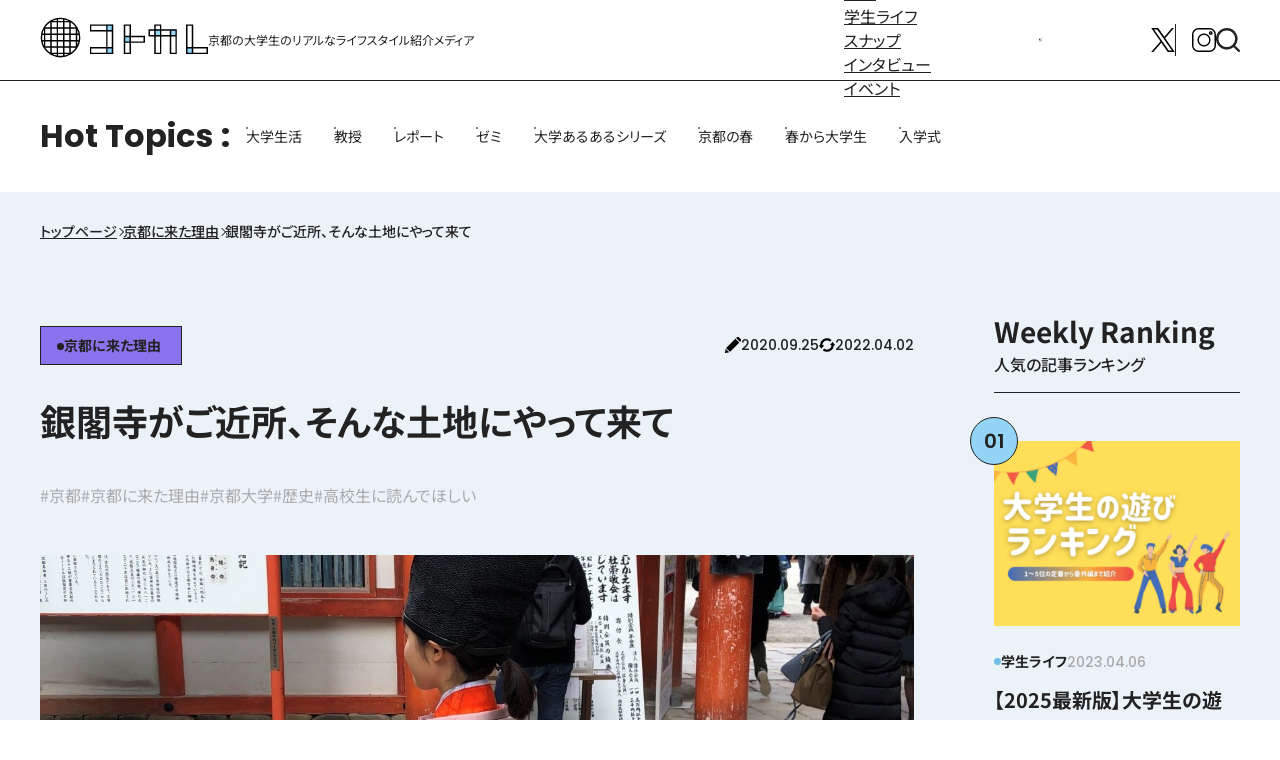

--- FILE ---
content_type: text/html; charset=UTF-8
request_url: https://kotocollege.jp/archives/19774
body_size: 20098
content:
<!DOCTYPE html>
<html dir="ltr" lang="ja">
<head>

	<!-- Google Tag Manager -->
	<script>(function(w,d,s,l,i){w[l]=w[l]||[];w[l].push({'gtm.start':
	new Date().getTime(),event:'gtm.js'});var f=d.getElementsByTagName(s)[0],
	j=d.createElement(s),dl=l!='dataLayer'?'&l='+l:'';j.async=true;j.src=
	'https://www.googletagmanager.com/gtm.js?id='+i+dl;f.parentNode.insertBefore(j,f);
	})(window,document,'script','dataLayer','GTM-K9TFBQ');</script>
	<!-- End Google Tag Manager -->

<meta charset="UTF-8">
<meta property="fb:app_id" content="966242223397117" />
<link rel="profile" href="http://gmpg.org/xfn/11">
<link rel="pingback" href="https://kotocollege.jp/wp/wordpress/xmlrpc.php">
<link rel="shortcut icon" type="image/x-icon" href="https://kotocollege.jp/wp/wordpress/wp-content/themes/kotokare/img/favicon.ico">
<link rel="apple-touch-icon-precomposed" sizes="152x152" href="https://kotocollege.jp/wp/wordpress/wp-content/themes/kotokare/img/at_icon.png">
<meta property="og:type" content="blog">
<meta property="og:site_name" content="コトカレ">
<!-- ここまでOGP -->


<script>
  (function(i,s,o,g,r,a,m){i['GoogleAnalyticsObject']=r;i[r]=i[r]||function(){
  (i[r].q=i[r].q||[]).push(arguments)},i[r].l=1*new Date();a=s.createElement(o),
  m=s.getElementsByTagName(o)[0];a.async=1;a.src=g;m.parentNode.insertBefore(a,m)
  })(window,document,'script','//www.google-analytics.com/analytics.js','ga');

  ga('create', 'UA-66956321-1', 'auto');
  ga('send', 'pageview');

</script>

<!-- 画像だけのページをインデックスしない -->

<meta name="viewport" content="width=device-width,minimum-scale=1,initial-scale=1">
<link rel="preload" href="/assets/css/fonts.css" as="style">
<link rel="preload" href="/assets/css/style.css" as="style">
<link rel="stylesheet" type="text/css" href="/assets/css/style.css">
<script src="/assets/js/vendors.js" type="module"></script>
<script src="/assets/js/bundle.js" type="module"></script>
		<script>
	window.WebFontConfig = {
		custom: {
			families: ['Noto Sans JP:n4,n5,n6', 'Poppins:n4,n5'],
			urls:['/assets/css/fonts.css']
		},
	};
	(function() {
		var s = document.getElementsByTagName('script')[0];
		var wf = document.createElement('script');
		wf.src = 'https://ajax.googleapis.com/ajax/libs/webfont/1.6.26/webfont.js';
		wf.type = 'text/javascript';
		wf.async = 'true';
		s.parentNode.insertBefore(wf, s);
	})();
</script>

<title>銀閣寺がご近所、そんな土地にやって来て | コトカレ</title>

		<!-- All in One SEO 4.9.0 - aioseo.com -->
	<meta name="description" content="3年前、京都大学への進学を機に、京都へと移り住みました。 なぜ京都にある大学を選んだのか、そして、3年間の月日" />
	<meta name="robots" content="max-image-preview:large" />
	<meta name="author" content="かれんちゃん"/>
	<link rel="canonical" href="https://kotocollege.jp/archives/19774" />
	<meta name="generator" content="All in One SEO (AIOSEO) 4.9.0" />
		<script type="application/ld+json" class="aioseo-schema">
			{"@context":"https:\/\/schema.org","@graph":[{"@type":"Article","@id":"https:\/\/kotocollege.jp\/archives\/19774#article","name":"\u9280\u95a3\u5bfa\u304c\u3054\u8fd1\u6240\u3001\u305d\u3093\u306a\u571f\u5730\u306b\u3084\u3063\u3066\u6765\u3066 | \u30b3\u30c8\u30ab\u30ec","headline":"\u9280\u95a3\u5bfa\u304c\u3054\u8fd1\u6240\u3001\u305d\u3093\u306a\u571f\u5730\u306b\u3084\u3063\u3066\u6765\u3066","author":{"@id":"https:\/\/kotocollege.jp\/archives\/author\/karen#author"},"publisher":{"@id":"https:\/\/kotocollege.jp\/#organization"},"image":{"@type":"ImageObject","url":"https:\/\/kotocollege.jp\/wp\/wordpress\/wp-content\/uploads\/2020\/09\/1bf3da539d2825b4497e819f28bee53d.jpg","width":1298,"height":974},"datePublished":"2020-09-25T18:00:08+09:00","dateModified":"2022-04-02T10:50:15+09:00","inLanguage":"ja","mainEntityOfPage":{"@id":"https:\/\/kotocollege.jp\/archives\/19774#webpage"},"isPartOf":{"@id":"https:\/\/kotocollege.jp\/archives\/19774#webpage"},"articleSection":"\u4eac\u90fd\u306b\u6765\u305f\u7406\u7531, \u4eac\u90fd, \u4eac\u90fd\u306b\u6765\u305f\u7406\u7531, \u4eac\u90fd\u5927\u5b66, \u6b74\u53f2, \u9ad8\u6821\u751f\u306b\u8aad\u3093\u3067\u307b\u3057\u3044"},{"@type":"BreadcrumbList","@id":"https:\/\/kotocollege.jp\/archives\/19774#breadcrumblist","itemListElement":[{"@type":"ListItem","@id":"https:\/\/kotocollege.jp#listItem","position":1,"name":"\u5bb6","item":"https:\/\/kotocollege.jp","nextItem":{"@type":"ListItem","@id":"https:\/\/kotocollege.jp\/archives\/category\/come-kyoto#listItem","name":"\u4eac\u90fd\u306b\u6765\u305f\u7406\u7531"}},{"@type":"ListItem","@id":"https:\/\/kotocollege.jp\/archives\/category\/come-kyoto#listItem","position":2,"name":"\u4eac\u90fd\u306b\u6765\u305f\u7406\u7531","item":"https:\/\/kotocollege.jp\/archives\/category\/come-kyoto","nextItem":{"@type":"ListItem","@id":"https:\/\/kotocollege.jp\/archives\/19774#listItem","name":"\u9280\u95a3\u5bfa\u304c\u3054\u8fd1\u6240\u3001\u305d\u3093\u306a\u571f\u5730\u306b\u3084\u3063\u3066\u6765\u3066"},"previousItem":{"@type":"ListItem","@id":"https:\/\/kotocollege.jp#listItem","name":"\u5bb6"}},{"@type":"ListItem","@id":"https:\/\/kotocollege.jp\/archives\/19774#listItem","position":3,"name":"\u9280\u95a3\u5bfa\u304c\u3054\u8fd1\u6240\u3001\u305d\u3093\u306a\u571f\u5730\u306b\u3084\u3063\u3066\u6765\u3066","previousItem":{"@type":"ListItem","@id":"https:\/\/kotocollege.jp\/archives\/category\/come-kyoto#listItem","name":"\u4eac\u90fd\u306b\u6765\u305f\u7406\u7531"}}]},{"@type":"Organization","@id":"https:\/\/kotocollege.jp\/#organization","name":"\u30b3\u30c8\u30ab\u30ec","description":"\u4eac\u90fd\u306e\u5927\u5b66\u751f\u306e\u30ea\u30a2\u30eb\u306a\u30e9\u30a4\u30d5\u30b9\u30bf\u30a4\u30eb\u7d39\u4ecb\u30e1\u30c7\u30a3\u30a2","url":"https:\/\/kotocollege.jp\/","sameAs":["https:\/\/instagram.com\/","https:\/\/pinterest.com\/","https:\/\/youtube.com\/","https:\/\/linkedin.com\/in\/"]},{"@type":"Person","@id":"https:\/\/kotocollege.jp\/archives\/author\/karen#author","url":"https:\/\/kotocollege.jp\/archives\/author\/karen","name":"\u304b\u308c\u3093\u3061\u3083\u3093","image":{"@type":"ImageObject","@id":"https:\/\/kotocollege.jp\/archives\/19774#authorImage","url":"https:\/\/kotocollege.jp\/wp\/wordpress\/wp-content\/uploads\/2020\/06\/karen-96x96.jpg","width":96,"height":96,"caption":"\u304b\u308c\u3093\u3061\u3083\u3093"}},{"@type":"WebPage","@id":"https:\/\/kotocollege.jp\/archives\/19774#webpage","url":"https:\/\/kotocollege.jp\/archives\/19774","name":"\u9280\u95a3\u5bfa\u304c\u3054\u8fd1\u6240\u3001\u305d\u3093\u306a\u571f\u5730\u306b\u3084\u3063\u3066\u6765\u3066 | \u30b3\u30c8\u30ab\u30ec","description":"3\u5e74\u524d\u3001\u4eac\u90fd\u5927\u5b66\u3078\u306e\u9032\u5b66\u3092\u6a5f\u306b\u3001\u4eac\u90fd\u3078\u3068\u79fb\u308a\u4f4f\u307f\u307e\u3057\u305f\u3002 \u306a\u305c\u4eac\u90fd\u306b\u3042\u308b\u5927\u5b66\u3092\u9078\u3093\u3060\u306e\u304b\u3001\u305d\u3057\u3066\u30013\u5e74\u9593\u306e\u6708\u65e5","inLanguage":"ja","isPartOf":{"@id":"https:\/\/kotocollege.jp\/#website"},"breadcrumb":{"@id":"https:\/\/kotocollege.jp\/archives\/19774#breadcrumblist"},"author":{"@id":"https:\/\/kotocollege.jp\/archives\/author\/karen#author"},"creator":{"@id":"https:\/\/kotocollege.jp\/archives\/author\/karen#author"},"image":{"@type":"ImageObject","url":"https:\/\/kotocollege.jp\/wp\/wordpress\/wp-content\/uploads\/2020\/09\/1bf3da539d2825b4497e819f28bee53d.jpg","@id":"https:\/\/kotocollege.jp\/archives\/19774\/#mainImage","width":1298,"height":974},"primaryImageOfPage":{"@id":"https:\/\/kotocollege.jp\/archives\/19774#mainImage"},"datePublished":"2020-09-25T18:00:08+09:00","dateModified":"2022-04-02T10:50:15+09:00"},{"@type":"WebSite","@id":"https:\/\/kotocollege.jp\/#website","url":"https:\/\/kotocollege.jp\/","name":"\u30b3\u30c8\u30ab\u30ec","description":"\u4eac\u90fd\u306e\u5927\u5b66\u751f\u306e\u30ea\u30a2\u30eb\u306a\u30e9\u30a4\u30d5\u30b9\u30bf\u30a4\u30eb\u7d39\u4ecb\u30e1\u30c7\u30a3\u30a2","inLanguage":"ja","publisher":{"@id":"https:\/\/kotocollege.jp\/#organization"}}]}
		</script>
		<!-- All in One SEO -->

<script type="text/javascript" id="wpp-js" src="https://kotocollege.jp/wp/wordpress/wp-content/plugins/wordpress-popular-posts/assets/js/wpp.min.js" async="async" data-sampling="0" data-sampling-rate="100" data-api-url="https://kotocollege.jp/wp-json/wordpress-popular-posts" data-post-id="19774" data-token="aabe9b54ac" data-lang="0" data-debug="0"></script>
<link rel='dns-prefetch' href='//ajax.googleapis.com' />
		<!-- This site uses the Google Analytics by MonsterInsights plugin v9.11.1 - Using Analytics tracking - https://www.monsterinsights.com/ -->
		<!-- Note: MonsterInsights is not currently configured on this site. The site owner needs to authenticate with Google Analytics in the MonsterInsights settings panel. -->
					<!-- No tracking code set -->
				<!-- / Google Analytics by MonsterInsights -->
		<link rel='stylesheet' id='aioseo/css/src/vue/standalone/blocks/table-of-contents/global.scss-css' href='https://kotocollege.jp/wp/wordpress/wp-content/plugins/all-in-one-seo-pack/dist/Lite/assets/css/table-of-contents/global.e90f6d47.css?ver=4.9.0' type='text/css' media='all' />
<link rel='stylesheet' id='callout-style-css' href='https://kotocollege.jp/wp/wordpress/wp-content/plugins/instagram-feed/admin/assets/css/callout.css' type='text/css' media='all' />
<script type="text/javascript" src="https://ajax.googleapis.com/ajax/libs/jquery/3.5.1/jquery.min.js?ver=3.5.1" id="jquery-js"></script>
            <style id="wpp-loading-animation-styles">@-webkit-keyframes bgslide{from{background-position-x:0}to{background-position-x:-200%}}@keyframes bgslide{from{background-position-x:0}to{background-position-x:-200%}}.wpp-widget-block-placeholder,.wpp-shortcode-placeholder{margin:0 auto;width:60px;height:3px;background:#dd3737;background:linear-gradient(90deg,#dd3737 0%,#571313 10%,#dd3737 100%);background-size:200% auto;border-radius:3px;-webkit-animation:bgslide 1s infinite linear;animation:bgslide 1s infinite linear}</style>
            <meta name="twitter:card" content="summary_large_image">
<meta name="twitter:url" content="https://kotocollege.jp/archives/19774">
<meta name="twitter:title" content="銀閣寺がご近所、そんな土地にやって来て">
<meta name="twitter:description" content="3年前、京都大学への進学を機に、京都へと移り住みました。 なぜ京都にある大学を選んだのか、そして、3年間の月日の中で感じた京都に住む魅力を、この記事で">
<meta name="twitter:image" content="https://kotocollege.jp/wp/wordpress/wp-content/uploads/2020/09/1bf3da539d2825b4497e819f28bee53d.jpg">
<meta name="twitter:image:width" content="1298">
<meta name="twitter:image:height" content="974">
<meta name="twitter:domain" content="kotocollege.jp">
<meta name="twitter:creator" content="@gakusei_kyoto">
<meta name="twitter:site" content="@gakusei_kyoto">
<!--ディスクリプション設定で追記-->
</head>

<body>
	<!-- Google Tag Manager (noscript) -->
	<noscript><iframe src="https://www.googletagmanager.com/ns.html?id=GTM-K9TFBQ"
	height="0" width="0" style="display:none;visibility:hidden"></iframe></noscript>
	<!-- End Google Tag Manager (noscript) -->

		<div class="u-svg-holder">
			<svg xmlns="http://www.w3.org/2000/svg" xmlns:xlink="http://www.w3.org/1999/xlink">
				<symbol id="icon-arrow" viewBox="0 0 14.08 13">
					<path d="M7.406,12.74a1,1,0,0,1-.067-1.413L10.819,7.5H1a1,1,0,1,1,0-2h9.819L7.339,1.673A1,1,0,1,1,8.819.328l5,5.5a1,1,0,0,1,0,1.345l-5,5.5a1,1,0,0,1-1.413.068Z" transform="translate(0 0)" />
				</symbol>
				<symbol id="icon-blank" viewBox="0 0 9 8.999">
					<g transform="translate(-819 -6658)">
						<path d="M613,16145.593v-7h7v7Zm1-1h5v-5h-5Zm7-3v-4h-4v-1h5v5Z" transform="translate(206 -9478.593)" />
					</g>
				</symbol>
				<symbol id="icon-instagram" viewBox="0 0 24 24">
					<g transform="translate(-1730 -966)">
						<g transform="translate(1730 966)">
							<path d="M17.5,0H6.5A6.5,6.5,0,0,0,0,6.5V17.5A6.5,6.5,0,0,0,6.5,24H17.5A6.5,6.5,0,0,0,24,17.5V6.5A6.5,6.5,0,0,0,17.5,0Zm5.09,17.5a5.1,5.1,0,0,1-5.09,5.089H6.5A5.1,5.1,0,0,1,1.407,17.5V6.5A5.1,5.1,0,0,1,6.5,1.407H17.5A5.1,5.1,0,0,1,22.593,6.5Zm0,0" />
							<path d="M12,5.438A6.562,6.562,0,1,0,18.562,12,6.57,6.57,0,0,0,12,5.438Zm0,11.718A5.155,5.155,0,1,1,17.155,12,5.161,5.161,0,0,1,12,17.155Zm0,0" />
							<path d="M18.719,3.107a1.939,1.939,0,1,0,1.939,1.939A1.941,1.941,0,0,0,18.719,3.107Zm0,2.471a.532.532,0,1,1,.532-.532A.533.533,0,0,1,18.719,5.578Zm0,0" />
						</g>
					</g>
				</symbol>
				<symbol id="icon-line" viewBox="0 0 24 24">
					<g enable-background="new 0 0 24 24">
						<path d="m12 .5c-6.615 0-12 4.398-12 9.803 0 4.841 4.27 8.897 10.035 9.668.391.083.923.26 1.058.594.12.303.079.771.038 1.087l-.164 1.026c-.045.303-.24 1.193 1.049.649 1.291-.542 6.916-4.104 9.436-7.019 1.724-1.9 2.548-3.847 2.548-6.005 0-5.405-5.385-9.803-12-9.803zm-4.697 13.017h-2.386c-.345 0-.63-.287-.63-.633v-4.801c0-.347.285-.634.63-.634.348 0 .63.287.63.634v4.167h1.756c.348 0 .629.285.629.634 0 .346-.282.633-.629.633zm2.466-.633c0 .346-.282.633-.631.633-.345 0-.627-.287-.627-.633v-4.801c0-.347.282-.634.63-.634.346 0 .628.287.628.634zm5.741 0c0 .272-.174.513-.432.6-.064.021-.133.031-.199.031-.211 0-.391-.091-.51-.252l-2.443-3.338v2.958c0 .346-.279.633-.631.633-.346 0-.626-.287-.626-.633v-4.8c0-.272.173-.513.43-.599.06-.023.136-.033.194-.033.195 0 .375.105.495.256l2.462 3.351v-2.975c0-.347.282-.634.63-.634.345 0 .63.287.63.634zm3.855-3.035c.349 0 .63.287.63.635 0 .347-.281.634-.63.634h-1.755v1.132h1.755c.349 0 .63.285.63.634 0 .346-.281.633-.63.633h-2.386c-.345 0-.627-.287-.627-.633v-4.801c0-.347.282-.634.63-.634h2.386c.346 0 .627.287.627.634 0 .351-.281.634-.63.634h-1.755v1.132z" />
					</g>
				</symbol>
				<symbol id="icon-member" viewBox="0 0 39.834 39.829">
					<g transform="translate(-4473.166 911)">
						<g transform="translate(4479.86 -900.352)">
							<path d="M-18.732-136a7.944,7.944,0,0,1,7.935,7.935,7.944,7.944,0,0,1-7.935,7.935,7.944,7.944,0,0,1-7.935-7.935A7.944,7.944,0,0,1-18.732-136Zm0,12.758a4.829,4.829,0,0,0,4.823-4.823,4.829,4.829,0,0,0-4.823-4.823,4.829,4.829,0,0,0-4.823,4.823A4.829,4.829,0,0,0-18.732-123.242Z" transform="translate(26.667 136)" />
						</g>
						<g transform="translate(4473.166 -887.547)">
							<path d="M-293.875-237.651h-13.536a4.621,4.621,0,0,1-3.772-1.919,4.622,4.622,0,0,1-.671-4.179,15.146,15.146,0,0,1,14.367-10.279,14.733,14.733,0,0,1,8.47,2.657,1.556,1.556,0,0,1,.386,2.166,1.556,1.556,0,0,1-2.166.386,11.636,11.636,0,0,0-6.69-2.1,12,12,0,0,0-11.4,8.12,1.541,1.541,0,0,0,.224,1.394,1.541,1.541,0,0,0,1.258.64h13.536a1.556,1.556,0,0,1,1.556,1.556A1.556,1.556,0,0,1-293.875-237.651Z" transform="translate(312.083 254.027)" />
						</g>
						<g transform="translate(4495.963 -911)">
							<path d="M-18.732-136a7.944,7.944,0,0,1,7.935,7.935,7.944,7.944,0,0,1-7.935,7.935,7.944,7.944,0,0,1-7.935-7.935A7.944,7.944,0,0,1-18.732-136Zm0,12.758a4.829,4.829,0,0,0,4.823-4.823,4.829,4.829,0,0,0-4.823-4.823,4.829,4.829,0,0,0-4.823,4.823A4.829,4.829,0,0,0-18.732-123.242Z" transform="translate(26.667 136)" />
						</g>
						<g transform="translate(4492.667 -898.195)">
							<path d="M-25.111-90.6a1.55,1.55,0,0,1-1.069-.425,1.556,1.556,0,0,1-.062-2.2A14.686,14.686,0,0,1-15.47-97.861,14.733,14.733,0,0,1-7-95.2a1.556,1.556,0,0,1,.386,2.166,1.556,1.556,0,0,1-2.166.386,11.636,11.636,0,0,0-6.69-2.1,11.6,11.6,0,0,0-8.51,3.667A1.552,1.552,0,0,1-25.111-90.6Z" transform="translate(26.667 97.861)" />
						</g>
						<g transform="translate(4504.054 -885.951)">
							<path d="M-25.111-211.886a1.556,1.556,0,0,1-1.556-1.556V-225.11a1.556,1.556,0,0,1,1.556-1.556,1.556,1.556,0,0,1,1.556,1.556v11.669A1.556,1.556,0,0,1-25.111-211.886Z" transform="translate(26.667 226.666)" />
						</g>
						<g transform="translate(4498.219 -880.117)">
							<path d="M-213.442-23.555H-225.11a1.556,1.556,0,0,1-1.556-1.556,1.556,1.556,0,0,1,1.556-1.556h11.669a1.556,1.556,0,0,1,1.556,1.556A1.556,1.556,0,0,1-213.442-23.555Z" transform="translate(226.666 26.667)" />
						</g>
					</g>
				</symbol>
				<symbol id="icon-pause" viewBox="0 0 14 20">
					<g transform="translate(-1417 -751)">
						<rect width="4" height="20" rx="2" transform="translate(1417 751)" />
						<rect width="4" height="20" rx="2" transform="translate(1427 751)" />
					</g>
				</symbol>
				<symbol id="icon-play" viewBox="0 0 13.92 15.166">
					<path d="M7.257,3.1a2,2,0,0,1,3.486,0l5.58,9.921A2,2,0,0,1,14.58,16H3.42a2,2,0,0,1-1.743-2.981Z" transform="translate(16 -1.417) rotate(90)" />
				</symbol>
				<symbol id="icon-posting" viewBox="0 0 512 512.001">
					<g transform="translate(-5290 1308)">
						<path d="M496.063,62.3l-46.4-46.4a54.429,54.429,0,0,0-76.888,0L354.619,34.06,477.9,157.354l18.16-18.161A54.344,54.344,0,0,0,496.063,62.3Z" transform="translate(5290 -1308)" />
						<path d="M22.012,376.747.251,494.268a15,15,0,0,0,17.48,17.482l117.512-21.763Z" transform="translate(5290 -1308)" />
						<path d="M333.407,55.274,38.2,350.506,161.482,473.8,456.691,178.568Z" transform="translate(5290 -1308)" />
					</g>
				</symbol>
				<symbol id="icon-search" viewBox="0 0 24 24">
					<g transform="translate(-689 -180)">
						<g transform="translate(689.004 180)">
							<path d="M15.791,2851.262a10.765,10.765,0,1,0,6.7,19.169l4.482,4.479a1.2,1.2,0,1,0,1.7-1.694l-4.482-4.482a10.748,10.748,0,0,0-8.4-17.473Zm0,2.392a8.373,8.373,0,1,1-8.369,8.369A8.349,8.349,0,0,1,15.791,2853.654Z" transform="translate(-5.03 -2851.262)" />
						</g>
					</g>
				</symbol>
				<symbol id="icon-univ" viewBox="0 0 48 48">
					<g>
						<path d="m44.485 31.5a2.489 2.489 0 0 0 -.485-4.289v-3.421l-2 .85v2.571a2.489 2.489 0 0 0 -.485 4.29 2.488 2.488 0 0 0 -1.015 2v2.499a1 1 0 0 0 1 1h3a1 1 0 0 0 1-1v-2.5a2.488 2.488 0 0 0 -1.015-2z" />
						<path d="m39 25.91v7.4a4.961 4.961 0 0 1 -2.4 4.28 24.984 24.984 0 0 1 -25.2 0 4.961 4.961 0 0 1 -2.4-4.28v-7.4l12.27 5.19a7.05 7.05 0 0 0 5.46 0z" />
						<path d="m46.036 15.237-20.088-8.5a5.029 5.029 0 0 0 -3.9 0l-20.088 8.5a3 3 0 0 0 0 5.526l20.088 8.5a5.024 5.024 0 0 0 3.9 0l20.088-8.5a3 3 0 0 0 0-5.526z" />
					</g>
				</symbol>
				<symbol id="icon-update" viewBox="0 0 512.45 433.067">
					<g transform="translate(-5337 711.067)">
						<path d="M152.083,286.8a12.6,12.6,0,0,0-9.5-20.888H110.19c-.211-3.2-.329-6.435-.329-9.692,0-80.706,65.658-146.364,146.363-146.364a145.829,145.829,0,0,1,100.3,39.877L402.2,96.3A216.53,216.53,0,0,0,39.691,256.224c0,3.243.081,6.473.222,9.692H12.629a12.6,12.6,0,0,0-9.5,20.888l61.549,70.6L77.6,372.233l46.416-53.242Z" transform="translate(5337 -750.758)" />
						<path d="M509.321,245.614l-45.907-52.658-28.57-32.771-40.791,46.789-33.686,38.64a12.6,12.6,0,0,0,9.5,20.888h32.354c-5.293,75.928-68.748,136.086-146,136.086a145.624,145.624,0,0,1-89.586-30.7L120.96,425.324A216.542,216.542,0,0,0,472.515,266.5h27.306a12.606,12.606,0,0,0,9.5-20.889Z" transform="translate(5337 -750.758)" />
					</g>
				</symbol>
				<symbol id="icon-x" viewBox="0 0 24 24">
					<g transform="translate(-1722 -960)">
						<path d="M14.363,10.162,23.106,0H21.034L13.443,8.824,7.38,0H.387L9.555,13.343.387,24H2.459l8.016-9.318L16.878,24h6.993L14.363,10.162Zm-2.838,3.3L10.6,12.132,3.205,1.56H6.387l5.965,8.532.929,1.329,7.754,11.091H17.853l-6.327-9.05Z" transform="translate(1721.871 960)" />
					</g>
				</symbol>
			</svg>
		</div>
		<header class="l-header site-header" id="header">
			<div class="site-header__inner">
				<h1 class="site-header__logo">
					<a href="/" class="site-header__logo__main">
						<svg xmlns="http://www.w3.org/2000/svg" xmlns:xlink="http://www.w3.org/1999/xlink" width="237.5" height="58" viewBox="0 0 237.5 58">
							<title>コトカレ</title>
							<g>
								<path d="M29,56a27.262,27.262,0,0,1-4.4-.354l.761.1A27.2,27.2,0,0,0,29,56m.014,0a27.152,27.152,0,0,0,3.62-.251l.6-.081A26.944,26.944,0,0,1,29.014,56M33.5,51.5v0Zm-9.521,4.036a26.728,26.728,0,0,1-7.006-2.364l.486.231a26.789,26.789,0,0,0,5.83,1.984Zm10.733-.149a26.807,26.807,0,0,0,5.83-1.984l.473-.225a26.861,26.861,0,0,1-6.789,2.314Zm9.2-3.887.255-.173a27.106,27.106,0,0,0,7.162-7.162l.173-.255v.011a26.8,26.8,0,0,1-1.767,2.371,27.274,27.274,0,0,1-3.441,3.44A26.957,26.957,0,0,1,43.917,51.5Zm-29.826,0A27.015,27.015,0,0,1,6.5,43.921V43.91l.174.255a27.087,27.087,0,0,0,7.161,7.162l.255.173ZM4.769,40.9q-.546-1.113-.989-2.271.372.97.817,1.909ZM53.4,40.542q.441-.931.811-1.9c-.293.766-.622,1.52-.983,2.256ZM2.755,35.33q-.092-.381-.173-.765s.124.56.173.765m52.632-.619.031-.146q-.079.38-.171.758c.049-.2.095-.407.14-.612M2.313,33.087A26.96,26.96,0,0,1,2,29.014a27.321,27.321,0,0,0,.251,3.62Zm53.436-.453A27.152,27.152,0,0,0,56,29.014a26.83,26.83,0,0,1-.312,4.073ZM56,29.014h0m-54,0H2m54-.028a27.164,27.164,0,0,0-.251-3.62l-.081-.6A26.922,26.922,0,0,1,56,28.986m-54,0a27.165,27.165,0,0,1,.332-4.218l-.081.6A27.332,27.332,0,0,0,2,28.986m.509-5.211a26.833,26.833,0,0,1,2.313-6.791l-.225.475a26.878,26.878,0,0,0-1.984,5.83Zm52.878-.486a26.822,26.822,0,0,0-1.983-5.83l-.226-.474a26.8,26.8,0,0,1,2.314,6.789ZM6.5,14.084a26.634,26.634,0,0,1,1.768-2.376A26.89,26.89,0,0,1,14.084,6.5h.006l-.255.173a27.087,27.087,0,0,0-7.161,7.162L6.5,14.09v-.006Zm44.827-.249a27.106,27.106,0,0,0-7.162-7.162L43.91,6.5h.007A26.853,26.853,0,0,1,51.5,14.084v.006ZM16.973,4.827a26.762,26.762,0,0,1,7.006-2.363l-.69.149A26.789,26.789,0,0,0,17.459,4.6ZM40.542,4.6a26.807,26.807,0,0,0-5.83-1.984l-.487-.105a26.875,26.875,0,0,1,6.791,2.314ZM24.6,2.354A27.283,27.283,0,0,1,29,2a27.2,27.2,0,0,0-3.634.251Zm8.03-.1A27.321,27.321,0,0,0,29.014,2a27.066,27.066,0,0,1,4.219.332Z" fill="#fff" />
								<path d="M29,1A27.863,27.863,0,0,0,16.5,3.946c-.682.341-1.351.7-2,1.1h0c-.242.147-.478.3-.715.457h0a27.92,27.92,0,0,0-2.717,2A27.933,27.933,0,0,0,5.5,13.784h0a27.981,27.981,0,0,0,2,33.148A28.216,28.216,0,0,0,11.067,50.5a27.919,27.919,0,0,0,2.717,2h0c.237.154.473.31.715.457.649.394,1.318.756,2,1.1A27.981,27.981,0,0,0,44.215,52.5,27.9,27.9,0,0,0,50.5,46.933a27.981,27.981,0,0,0,2-33.148h0A27.911,27.911,0,0,0,44.215,5.5,27.855,27.855,0,0,0,29,1M25.5,5.5V3.242a25.431,25.431,0,0,1,7,0V5.5Zm9,0V3.591A25.736,25.736,0,0,1,40.112,5.5Zm-16.612,0A25.736,25.736,0,0,1,23.5,3.591V5.5Zm25.612,9v-7h.1a26.22,26.22,0,0,1,6.9,6.9v.1Zm-9-7h7v7h-7Zm-9,0h7v7h-7Zm-9,0h7v7h-7Zm-9,7v-.1a26.22,26.22,0,0,1,6.9-6.9h.1v7Zm36,2h7v7h-7Zm-9,0h7v7h-7Zm-9,0h7v7h-7Zm-9,0h7v7h-7Zm-9,0h7v7h-7Zm45,7V17.888A25.736,25.736,0,0,1,54.409,23.5Zm-48.909,0A25.736,25.736,0,0,1,5.5,17.888V23.5Zm48.909,9v-7h2.258a25.431,25.431,0,0,1,0,7Zm-9-7h7v7h-7Zm-9,0h7v7h-7Zm-9,0h7v7h-7Zm-9,0h7v7h-7Zm-9,0h7v7h-7Zm-4.258,7a25.431,25.431,0,0,1,0-7H5.5v7ZM52.5,40.112V34.5h1.909A25.736,25.736,0,0,1,52.5,40.112m-9-5.612h7v7h-7Zm-9,0h7v7h-7Zm-9,0h7v7h-7Zm-9,0h7v7h-7Zm-9,0h7v7h-7Zm-2,5.612A25.736,25.736,0,0,1,3.591,34.5H5.5ZM43.5,50.5v-7h7v.1a26.22,26.22,0,0,1-6.9,6.9Zm-9-7h7v7h-7Zm-9,0h7v7h-7Zm-9,0h7v7h-7Zm-2.1,7a26.22,26.22,0,0,1-6.9-6.9v-.1h7v7Zm20.1,3.909V52.5h5.612A25.736,25.736,0,0,1,34.5,54.409M29,55a26.085,26.085,0,0,1-3.5-.242V52.5h7v2.258A26.085,26.085,0,0,1,29,55m-5.5-.591A25.736,25.736,0,0,1,17.888,52.5H23.5Z" />
							</g>
							<path d="M148.5,26.5h-20v-16h-10v42h10v-16h20Z" fill="#fff" />
							<g style="isolation: isolate">
								<g>
									<g>
										<rect width="10" height="10" transform="translate(118.5 26.5)" fill="#94d5f6" />
									</g>
								</g>
							</g>
							<path d="M148.5,26.5h-20v-16h-10v42h10v-16h20Zm-28-14h6v14h-6Zm6,22h-6v-6h6Zm0,16h-6v-14h6Zm20-16h-18v-6h18Z" />
							<path d="M216.5,42.5v-32h-10v42h31v-10Z" fill="#fff" />
							<g style="isolation: isolate">
								<g>
									<g>
										<rect width="10" height="10" transform="translate(206.5 42.5)" fill="#94d5f6" />
									</g>
								</g>
							</g>
							<path d="M216.5,42.5v-32h-10v42h31v-10Zm-8-30h6v30h-6Zm0,32h6v6h-6Zm27,6h-19v-6h19Z" />
							<path d="M183.5,17.5h-12v-7h-10v7h-8v10h8v25h10v-25h12v25h10v-35Z" fill="#fff" />
							<g style="isolation: isolate">
								<g>
									<g>
										<rect width="10" height="10" transform="translate(161.5 17.5)" fill="#94d5f6" />
									</g>
								</g>
							</g>
							<g style="isolation: isolate">
								<g>
									<g>
										<rect width="10" height="10" transform="translate(183.5 17.5)" fill="#94d5f6" />
									</g>
								</g>
							</g>
							<path d="M183.5,17.5h-12v-7h-10v7h-8v10h8v25h10v-25h12v25h10v-35Zm8,8h-6v-6h6Zm-28-13h6v5h-6Zm6,13h-6v-6h6Zm-14-6h6v6h-6Zm14,31h-6v-23h6Zm2-31h12v6h-12Zm20,31h-6v-23h6Z" />
							<path d="M93.5,10.5h-23v10h23v22h-23v10h33v-42Z" fill="#fff" />
							<g style="isolation: isolate">
								<g>
									<g>
										<rect width="10" height="10" transform="translate(93.5 10.5)" fill="#94d5f6" />
									</g>
								</g>
							</g>
							<g style="isolation: isolate">
								<g>
									<g>
										<rect width="10" height="10" transform="translate(93.5 42.5)" fill="#94d5f6" />
									</g>
								</g>
							</g>
							<path d="M93.5,10.5h-23v10h23v22h-23v10h33v-42Zm8,8h-6v-6h6Zm-29-6h21v6h-21Zm0,32h21v6h-21Zm29,6h-6v-6h6Zm0-8h-6v-22h6Z" />
						</svg></a>
					<div class="site-header__logo__sub">京都の大学生のリアルな<wbr>ライフスタイル紹介メディア</div>
				</h1>
				<div class="site-header__menu">
					<nav class="site-menu">
						<button class="site-menu__button" id="menuButton" aria-controls="menuContainer" aria-pressed="false" aria-label="メニューを開く">
							<span class="site-menu__button__icon">
								<span class="site-menu__button__bar"></span>
								<span class="site-menu__button__bar"></span>
								<span class="site-menu__button__bar"></span>
							</span>
						</button>
						<div class="site-menu__container" id="menuContainer" aria-hidden="true">
							<div class="site-menu__body">
								<div class="site-menu__body__inner">
									<ul class="site-global">

										<li class="site-global__item -special"><a href="https://kotocollege.jp/archives/category/special">特集</a></li>
										<li class="site-global__item -life"><a href="https://kotocollege.jp/archives/category/life">学生ライフ</a></li>
										<li class="site-global__item -snap"><a href="https://kotocollege.jp/archives/category/snap">スナップ</a></li>
										<li class="site-global__item -interview"><a href="https://kotocollege.jp/archives/category/interview">インタビュー</a></li>
										<li class="site-global__item -event"><a href="https://kotocollege.jp/archives/category/event">イベント</a></li>

									</ul>
									<div class="site-menu__block">
										<a href="/z3CxEhaY" class="site-button">
											<span class="site-button__icon">
												<svg class="c-icon -icon-member">
													<use xlink:href="#icon-member"></use>
												</svg>
											</span><span class="u-tbl-up">メンバー募集はこちら</span>
											<span class="u-tbl"><img src="/assets/img/common/bnr_bosyu.png" alt="大学生の視点で京都の街をPR！部員募集 京都学生広報部" width="360" height="300" loading="lazy"></span>
										</a>
									</div>
									<ul class="c-sns">
										<li class="c-sns__item -x"><a href="https://twitter.com/intent/user?screen_name=gakusei_kyoto" target="_blank">
												<svg class="c-icon -icon-x">
													<use xlink:href="#icon-x"></use>
												</svg>
											</a></li>
										<li class="c-sns__item -instagram"><a href="https://www.instagram.com/gakusei_kyoto/" target="_blank">
												<svg class="c-icon -icon-instagram">
													<use xlink:href="#icon-instagram"></use>
												</svg>
											</a></li>
									</ul>
								</div>
							</div>
						</div>
					</nav>
					<nav class="site-search">
						<button class="site-search__toggle" id="searchButton" aria-controls="searchContainer" aria-pressed="false" aria-label="検索メニューを開く">
							<svg class="c-icon -icon-search">
								<use xlink:href="#icon-search"></use>
							</svg>
						</button>
						<div class="site-search__container" id="searchContainer" aria-hidden="true">
							<div class="site-search__inner">
								<form action="/" method="get" class="site-search__form">
									<input type="search" name="s" class="site-search__input" placeholder="キーワード" aria-label="キーワード">
									<button type="submit" class="site-search__submit" aria-label="検索する">
										<svg class="c-icon -icon-search">
											<use xlink:href="#icon-search"></use>
										</svg>
									</button>
								</form>
							</div>
						</div>
					</nav>
				</div>
			</div>
		</header>
		<div class="site-overlay" id="overlay"></div>

		<div class="l-wrapper">
			<div class="page-bar">
				<div class="page-bar__inner">
					<dl class="page-keywords">
						<dt class="page-keywords__title">Hot Topics</dt>
						<dd class="page-keywords__body">
							<ul class="c-tags">
								
								<li><a href="https://kotocollege.jp/archives/tag/%e5%a4%a7%e5%ad%a6%e7%94%9f%e6%b4%bb" class="c-tag">大学生活</a></li>
								
								<li><a href="https://kotocollege.jp/archives/tag/%e6%95%99%e6%8e%88" class="c-tag">教授</a></li>
								
								<li><a href="https://kotocollege.jp/archives/tag/%e3%83%ac%e3%83%9d%e3%83%bc%e3%83%88" class="c-tag">レポート</a></li>
								
								<li><a href="https://kotocollege.jp/archives/tag/%e3%82%bc%e3%83%9f" class="c-tag">ゼミ</a></li>
								
								<li><a href="https://kotocollege.jp/archives/tag/%e5%a4%a7%e5%ad%a6%e3%81%82%e3%82%8b%e3%81%82%e3%82%8b%e3%82%b7%e3%83%aa%e3%83%bc%e3%82%ba" class="c-tag">大学あるあるシリーズ</a></li>
								
								<li><a href="https://kotocollege.jp/archives/tag/%e4%ba%ac%e9%83%bd%e3%81%ae%e6%98%a5" class="c-tag">京都の春</a></li>
								
								<li><a href="https://kotocollege.jp/archives/tag/%e6%98%a5%e3%81%8b%e3%82%89%e5%a4%a7%e5%ad%a6%e7%94%9f" class="c-tag">春から大学生</a></li>
								
								<li><a href="https://kotocollege.jp/archives/tag/%e5%85%a5%e5%ad%a6%e5%bc%8f" class="c-tag">入学式</a></li>
								
							</ul>
						</dd>
					</dl>
				</div>
			</div>
			<nav class="page-topicpath" aria-label="breadcrumb" class="breadcrumb">
				<div class="page-topicpath__inner">
					<ol class="page-topicpath__list" itemscope itemtype="http://schema.org/BreadcrumbList">
						<!-- Breadcrumb NavXT 7.3.0 -->
<li itemprop="itemListElement" itemscope itemtype="https://schema.org/ListItem"><a itemprop="item" title="コトカレへ移動する" href="https://kotocollege.jp" class="home" ><span itemprop="name">トップページ</span></a><meta itemprop="position" content="1"></li>
<li itemprop="itemListElement" itemscope itemtype="https://schema.org/ListItem"><a itemprop="item" title="Go to the 京都に来た理由 カテゴリー archives." href="https://kotocollege.jp/archives/category/come-kyoto" class="taxonomy category" ><span itemprop="name">京都に来た理由</span></a><meta itemprop="position" content="2"></li>
<li itemprop="itemListElement" itemscope itemtype="https://schema.org/ListItem"><span itemprop="item"><span itemprop="name" class="post post-post current-item">銀閣寺がご近所、そんな土地にやって来て</span><meta property="url" content="https://kotocollege.jp/archives/19774"></span><meta itemprop="position" content="3"></li>
					</ol>
				</div>
			</nav>

			<div class="l-contents">
				<main class="l-main">
					<div class="page-container">
						<article class="d-article">
							<header class="d-header">
								<div class="d-header__meta">
									<div class="c-category -come-kyoto">京都に来た理由</div>
									<div class="d-header__date">
										<time class="d-header__posted" datetime="2020-09-25">
											<svg class="c-icon -icon-posting">
												<use xlink:href="#icon-posting"></use>
											</svg> 2020.09.25</time>
										<time class="d-header__update" datetime="2022.04.02">
											<svg class="c-icon -icon-update">
												<use xlink:href="#icon-update"></use>
											</svg> 2022.04.02</time>
									</div>
								</div>
								<h1 class="d-header__title">銀閣寺がご近所、そんな土地にやって来て</h1>
																<ul class="c-tags">
																		<li><a href="https://kotocollege.jp/archives/tag/%e4%ba%ac%e9%83%bd">#京都</a></li>
																		<li><a href="https://kotocollege.jp/archives/tag/%e4%ba%ac%e9%83%bd%e3%81%ab%e6%9d%a5%e3%81%9f%e7%90%86%e7%94%b1">#京都に来た理由</a></li>
																		<li><a href="https://kotocollege.jp/archives/tag/kyoto-univercity">#京都大学</a></li>
																		<li><a href="https://kotocollege.jp/archives/tag/%e6%ad%b4%e5%8f%b2">#歴史</a></li>
																		<li><a href="https://kotocollege.jp/archives/tag/%e9%ab%98%e6%a0%a1%e7%94%9f%e3%81%ab%e8%aa%ad%e3%82%93%e3%81%a7%e3%81%bb%e3%81%97%e3%81%84">#高校生に読んでほしい</a></li>
																	</ul>
															</header>
														<figure class="d-main"><img src="https://kotocollege.jp/wp/wordpress/wp-content/uploads/2020/09/1bf3da539d2825b4497e819f28bee53d.jpg" alt="銀閣寺がご近所、そんな土地にやって来て" width="1240" loading="lazy"></figure>
														<dl class="d-sns">
								<dt class="d-sns__label">この記事をシェアする</dt>
								<dd class="d-sns__item"><a href="https://social-plugins.line.me/lineit/share?url=https%3A%2F%2Fkotocollege.jp%2Farchives%2F19774&amp;text=%E9%8A%80%E9%96%A3%E5%AF%BA%E3%81%8C%E3%81%94%E8%BF%91%E6%89%80%E3%80%81%E3%81%9D%E3%82%93%E3%81%AA%E5%9C%9F%E5%9C%B0%E3%81%AB%E3%82%84%E3%81%A3%E3%81%A6%E6%9D%A5%E3%81%A6" rel="nofollow noopener" target="_blank" aria-label="LINEでシェア">
										<svg class="c-icon -icon-line">
											<use xlink:href="#icon-line"></use>
										</svg>
									</a></dd>
								<dd class="d-sns__item"><a href="https://x.com/share?url=https%3A%2F%2Fkotocollege.jp%2Farchives%2F19774" rel="nofollow noopener" target="_blank" aria-label="Xでシェア">
										<svg class="c-icon -icon-x">
											<use xlink:href="#icon-x"></use>
										</svg>
									</a></dd>
							</dl>

							<p>3年前、京都大学への進学を機に、京都へと移り住みました。<br />
なぜ京都にある大学を選んだのか、そして、3年間の月日の中で感じた京都に住む魅力を、この記事でお伝えしたいと思います。</p>
<div id="ez-toc-container" class="ez-toc-v2_0_67_1 counter-hierarchy ez-toc-counter ez-toc-custom ez-toc-container-direction">
<div class="ez-toc-title-container">
<p class="ez-toc-title " >もくじ</p>
<span class="ez-toc-title-toggle"></span></div>
<nav><ul class='ez-toc-list ez-toc-list-level-1 ' ><li class='ez-toc-page-1 ez-toc-heading-level-2'><a class="ez-toc-link ez-toc-heading-1" href="#%E6%96%B0%E3%81%97%E3%81%84%E5%9C%9F%E5%9C%B0%E3%81%AB%E4%BD%8F%E3%82%80%E6%A5%BD%E3%81%97%E3%81%95" title="新しい土地に住む楽しさ">新しい土地に住む楽しさ</a></li><li class='ez-toc-page-1 ez-toc-heading-level-2'><a class="ez-toc-link ez-toc-heading-2" href="#%E4%BA%AC%E9%83%BD%E3%81%AB%E6%83%B9%E3%81%8B%E3%82%8C%E3%81%9F%E7%90%86%E7%94%B1" title="京都に惹かれた理由">京都に惹かれた理由</a></li><li class='ez-toc-page-1 ez-toc-heading-level-2'><a class="ez-toc-link ez-toc-heading-3" href="#%E3%80%8C%E9%8A%80%E9%96%A3%E5%AF%BA%E6%95%A3%E7%AD%96%E3%80%8D%E3%81%AE%E8%A1%9D%E6%92%83" title="「銀閣寺散策」の衝撃">「銀閣寺散策」の衝撃</a></li><li class='ez-toc-page-1 ez-toc-heading-level-2'><a class="ez-toc-link ez-toc-heading-4" href="#%E6%B0%97%E8%BB%BD%E3%81%AB%E6%AD%B4%E5%8F%B2%E3%81%A8%E3%81%B5%E3%82%8C%E3%81%82%E3%81%84%E3%80%81%E5%AD%A6%E3%81%B9%E3%82%8B%E3%81%BE%E3%81%A1" title="気軽に歴史とふれあい、学べるまち">気軽に歴史とふれあい、学べるまち</a></li></ul></nav></div>
<h2><span class="ez-toc-section" id="%E6%96%B0%E3%81%97%E3%81%84%E5%9C%9F%E5%9C%B0%E3%81%AB%E4%BD%8F%E3%82%80%E6%A5%BD%E3%81%97%E3%81%95"></span>新しい土地に住む楽しさ<span class="ez-toc-section-end"></span></h2>
<p><img fetchpriority="high" decoding="async" class="alignnone size-large wp-image-19782" src="https://kotocollege.jp/wp/wordpress/wp-content/uploads/2020/09/586eb7ac767a5c23d786a66293584827-960x720.jpg" alt="" width="640" height="480" srcset="https://kotocollege.jp/wp/wordpress/wp-content/uploads/2020/09/586eb7ac767a5c23d786a66293584827-960x720.jpg 960w, https://kotocollege.jp/wp/wordpress/wp-content/uploads/2020/09/586eb7ac767a5c23d786a66293584827-300x225.jpg 300w, https://kotocollege.jp/wp/wordpress/wp-content/uploads/2020/09/586eb7ac767a5c23d786a66293584827-640x480.jpg 640w, https://kotocollege.jp/wp/wordpress/wp-content/uploads/2020/09/586eb7ac767a5c23d786a66293584827-768x576.jpg 768w, https://kotocollege.jp/wp/wordpress/wp-content/uploads/2020/09/586eb7ac767a5c23d786a66293584827.jpg 1299w" sizes="(max-width: 640px) 100vw, 640px" /><br />
小学生の時、出生地である東京から和歌山への引っ越しを経験しました。<br />
関東から関西への大移動。引っ越して間もない頃は、当然戸惑いも多くありました。<br />
しかし、和歌山では、東京に住み続けていれば出会えなかったであろう、多くのものや景色と出会うことができました。濃厚なうまみがくせになる和歌山ラーメンや、三段壁展望台からの素晴らしい眺望、爽やかな味わいの和歌山ポンチ、珍しくてかわいい、たわしストラップ……。<br />
新しい土地に住むと、これほどまでに多くのものと出会え、新たな発見ができるのだと実感しました。<br />
こうして新たな土地に住む楽しさを知り、「色々な土地に住んでみたい」と思うようになりました。</p>
<h2><span class="ez-toc-section" id="%E4%BA%AC%E9%83%BD%E3%81%AB%E6%83%B9%E3%81%8B%E3%82%8C%E3%81%9F%E7%90%86%E7%94%B1"></span>京都に惹かれた理由<span class="ez-toc-section-end"></span></h2>
<p><img decoding="async" class="alignnone size-large wp-image-19783" src="https://kotocollege.jp/wp/wordpress/wp-content/uploads/2020/09/9f07ab7d89558347445db72600a45cb2-960x720.jpg" alt="" width="640" height="480" srcset="https://kotocollege.jp/wp/wordpress/wp-content/uploads/2020/09/9f07ab7d89558347445db72600a45cb2-960x720.jpg 960w, https://kotocollege.jp/wp/wordpress/wp-content/uploads/2020/09/9f07ab7d89558347445db72600a45cb2-300x225.jpg 300w, https://kotocollege.jp/wp/wordpress/wp-content/uploads/2020/09/9f07ab7d89558347445db72600a45cb2-640x480.jpg 640w, https://kotocollege.jp/wp/wordpress/wp-content/uploads/2020/09/9f07ab7d89558347445db72600a45cb2-768x576.jpg 768w, https://kotocollege.jp/wp/wordpress/wp-content/uploads/2020/09/9f07ab7d89558347445db72600a45cb2.jpg 1301w" sizes="(max-width: 640px) 100vw, 640px" /></p>
<p>色々な場所で生活してみたいと思っていた私にとって、大学進学は移住のチャンスでした。<br />
引っ越しを経験したとはいうものの、住んだことがある場所は、東京と和歌山のみ。45道府県の中から、なぜ京都を選んだか。<br />
その理由は、「独特の街並み」でした。<br />
高校1年の夏に京都を訪れた時、まちを歩く中で、あることに衝撃を覚えました。<br />
「あのスーパーのロゴがこの配色なのか」<br />
いつも買い物している、あの見慣れているはずのスーパーのロゴが、見たことがない落ち着いた色合いで彩られているのです。<br />
その他にも、古民家風のコンビニや、落ち着いた邦楽チックな電車の発着メロディーなど、様々な発見がありました。<br />
現代化をしながらも、古都の景観や雰囲気を守る京都のまち。これほど珍しく、魅力的なまちは他にない、そう思いました。<br />
このことがきっかけで、大学生活を京都で送りたいと強く思うようになりました。<br />
そして、3年前の春、念願叶って京都での大学生活をスタートさせることができました。</p>
<p>&nbsp;</p>
<h2><span class="ez-toc-section" id="%E3%80%8C%E9%8A%80%E9%96%A3%E5%AF%BA%E6%95%A3%E7%AD%96%E3%80%8D%E3%81%AE%E8%A1%9D%E6%92%83"></span>「銀閣寺散策」の衝撃<span class="ez-toc-section-end"></span></h2>
<p>銀閣寺。それは教科書に載っている歴史的な建物であり、旅行の行程の中の目的地の1つであり、どこか普段の生活からは遠い存在、そんなイメージを持っている方が多いのではないでしょうか。<br />
京都に引っ越してきたばかりの私もそう思っていました。<br />
しかし、私が大学構内で見かけた、あるサークルの広告にはこう書かれていたのです。<br />
「新歓イベント　銀閣寺散策」<br />
銀閣寺を散策。京都に住むと、銀閣寺がこれほどまでに身近になるのか、と思いました。<br />
実際、京都大学から銀閣寺までは、10分歩けば訪ねることができる距離です。本当にお散歩気分で銀閣寺に行くことができるのです。<br />
この時、銀閣寺に限らず、京都に住んでいると多くの名所を気軽に訪れることができるということに改めて気がつきました。<br />
「せっかく京都に住んでいるのだから、様々な場所を巡らなくてはもったいない」<br />
そう思い、私は4年間の大学生活の中で多くの名所を巡ろうと心に決めました。</p>
<p>&nbsp;</p>
<h2><span class="ez-toc-section" id="%E6%B0%97%E8%BB%BD%E3%81%AB%E6%AD%B4%E5%8F%B2%E3%81%A8%E3%81%B5%E3%82%8C%E3%81%82%E3%81%84%E3%80%81%E5%AD%A6%E3%81%B9%E3%82%8B%E3%81%BE%E3%81%A1"></span>気軽に歴史とふれあい、学べるまち<span class="ez-toc-section-end"></span></h2>
<p><img decoding="async" class="alignnone size-large wp-image-19784" src="https://kotocollege.jp/wp/wordpress/wp-content/uploads/2020/09/1bf3da539d2825b4497e819f28bee53d-960x720.jpg" alt="" width="640" height="480" srcset="https://kotocollege.jp/wp/wordpress/wp-content/uploads/2020/09/1bf3da539d2825b4497e819f28bee53d-960x720.jpg 960w, https://kotocollege.jp/wp/wordpress/wp-content/uploads/2020/09/1bf3da539d2825b4497e819f28bee53d-300x225.jpg 300w, https://kotocollege.jp/wp/wordpress/wp-content/uploads/2020/09/1bf3da539d2825b4497e819f28bee53d-640x480.jpg 640w, https://kotocollege.jp/wp/wordpress/wp-content/uploads/2020/09/1bf3da539d2825b4497e819f28bee53d-768x576.jpg 768w, https://kotocollege.jp/wp/wordpress/wp-content/uploads/2020/09/1bf3da539d2825b4497e819f28bee53d.jpg 1298w" sizes="(max-width: 640px) 100vw, 640px" /><br />
京都に住んでいると、気軽に様々な名所を巡り、歴史を感じることができます。<br />
最も印象に残っているのは、今年の1月に参加した下鴨神社の成人祭です。成人祭とは、平安装束を身にまとい、成人としての誓いを新たにする厳粛な儀式です。日本の伝統を肌で感じながら成人の誓いを行ったことは、かけがえのない経験となりました。<br />
その他にも、休日にお寺を巡って御朱印を集めたり、授業の合間に葵祭を見に行ったり、また、春には複数の桜の名所で花見を楽しんだり、秋には紅葉のライトアップをいくつも見に行ったり……。<br />
京都に来たからこそ出会えたものや景色は、あまりの多さに数えることができません。<br />
高校1年の夏、京都のまちに惹かれ、京都の大学へ進学しようと決めて、本当に良かったと思っています。</p>
<p>便利でありながらも歴史を感じられるまち。歴史との心の距離が近いまち。<br />
そんな京都で過ごす大学生活は、人生においてかけがえのない時間になると思います。<br />
京都の大学に進学し、思い出に残る素敵な大学生活を送ってみませんか？</p>
<p>&nbsp;</p>
<p>（京都大学 農学部 吉岡舞香）</p>
							
							
							<section class="d-author">
								<h2 class="d-author__title">この記事を書いた学生</h2>
								<div class="d-author__inner">
									<figure class="d-author__avatar">
										<img alt='かれんちゃん' src='https://kotocollege.jp/wp/wordpress/wp-content/uploads/2020/06/karen-150x150.jpg' srcset='https://kotocollege.jp/wp/wordpress/wp-content/uploads/2020/06/karen-300x300.jpg 2x' class='avatar avatar-150 photo' height='150' width='150' loading='lazy' decoding='async'/>									</figure>
									<div class="d-author__body">
										<h3 class="d-author__name"><a href="https://kotocollege.jp/archives/author/karen">かれんちゃん</a></h3>
										<p class="d-author__graduate"></p>
										<p class="d-author__desc"><p>卒業生が執筆した記事はかれんが紹介しているよ！</p>
</p>

									</div>
								</div>
							</section>
						</article>
					</div>
					<div class='yarpp yarpp-related yarpp-related-website yarpp-template-yarpp-template-thumbnail'>
<aside class="d-related">
	<h2 class="d-related__title">あわせて読んでみては？</h2>
	<ul class="c-topics -related">
					
				
								<li class="c-card -hankyu">
									<a href="https://kotocollege.jp/archives/10716" class="c-card__link">
										<figure class="c-card__thumb">
										<!--img src="/assets/img/temp/thumb_1.jpg" alt="" width="600" height="400" loading="lazy"-->
<img width="600" height="400" src="https://kotocollege.jp/wp/wordpress/wp-content/uploads/2018/10/254a2bc22dec12fcd5f7a7b1589410ac-e1540794682268-600x400.jpg" class="th" alt="" loading="lazy" decoding="async" />
										</figure>
										<div class="c-card__body">
											<div class="c-card__meta">
												<div class="c-category -come-kyoto">京都に来た理由</div>
												<time class="c-card__date" datetime="2018.11.05">2018.11.05</time>
											</div>
											<h3 class="c-card__title">いつからかずっと、ぼんやり憧れていた街</h3>
										</div>
									</a>
								</li>

								
				
								<li class="c-card -hankyu">
									<a href="https://kotocollege.jp/archives/19863" class="c-card__link">
										<figure class="c-card__thumb">
										<!--img src="/assets/img/temp/thumb_1.jpg" alt="" width="600" height="400" loading="lazy"-->
<img width="320" height="247" src="https://kotocollege.jp/wp/wordpress/wp-content/uploads/2020/09/adf13a153b46a0dd2a9de63f1f4f957a-1-e1600269037497.jpg" class="th" alt="京都の空" loading="lazy" decoding="async" srcset="https://kotocollege.jp/wp/wordpress/wp-content/uploads/2020/09/adf13a153b46a0dd2a9de63f1f4f957a-1-e1600269037497.jpg 320w, https://kotocollege.jp/wp/wordpress/wp-content/uploads/2020/09/adf13a153b46a0dd2a9de63f1f4f957a-1-e1600269037497-300x232.jpg 300w" sizes="(max-width: 320px) 100vw, 320px" />
										</figure>
										<div class="c-card__body">
											<div class="c-card__meta">
												<div class="c-category -come-kyoto">京都に来た理由</div>
												<time class="c-card__date" datetime="2020.10.27">2020.10.27</time>
											</div>
											<h3 class="c-card__title">京都から広がる学生生活</h3>
										</div>
									</a>
								</li>

								
				
								<li class="c-card -hankyu">
									<a href="https://kotocollege.jp/archives/14343" class="c-card__link">
										<figure class="c-card__thumb">
										<!--img src="/assets/img/temp/thumb_1.jpg" alt="" width="600" height="400" loading="lazy"-->
<img width="600" height="400" src="https://kotocollege.jp/wp/wordpress/wp-content/uploads/2019/07/49ef72b19c9b2addea8db508ca9b00b7-1-600x400.jpg" class="th" alt="" loading="lazy" decoding="async" srcset="https://kotocollege.jp/wp/wordpress/wp-content/uploads/2019/07/49ef72b19c9b2addea8db508ca9b00b7-1-600x400.jpg 600w, https://kotocollege.jp/wp/wordpress/wp-content/uploads/2019/07/49ef72b19c9b2addea8db508ca9b00b7-1-300x200.jpg 300w, https://kotocollege.jp/wp/wordpress/wp-content/uploads/2019/07/49ef72b19c9b2addea8db508ca9b00b7-1-640x427.jpg 640w, https://kotocollege.jp/wp/wordpress/wp-content/uploads/2019/07/49ef72b19c9b2addea8db508ca9b00b7-1-768x512.jpg 768w, https://kotocollege.jp/wp/wordpress/wp-content/uploads/2019/07/49ef72b19c9b2addea8db508ca9b00b7-1-980x653.jpg 980w, https://kotocollege.jp/wp/wordpress/wp-content/uploads/2019/07/49ef72b19c9b2addea8db508ca9b00b7-1-960x640.jpg 960w, https://kotocollege.jp/wp/wordpress/wp-content/uploads/2019/07/49ef72b19c9b2addea8db508ca9b00b7-1.jpg 1280w" sizes="(max-width: 600px) 100vw, 600px" />
										</figure>
										<div class="c-card__body">
											<div class="c-card__meta">
												<div class="c-category -come-kyoto">京都に来た理由</div>
												<time class="c-card__date" datetime="2019.07.17">2019.07.17</time>
											</div>
											<h3 class="c-card__title">昔と今の共存する街</h3>
										</div>
									</a>
								</li>

								
				
								<li class="c-card -hankyu">
									<a href="https://kotocollege.jp/archives/24416" class="c-card__link">
										<figure class="c-card__thumb">
										<!--img src="/assets/img/temp/thumb_1.jpg" alt="" width="600" height="400" loading="lazy"-->
<img width="600" height="400" src="https://kotocollege.jp/wp/wordpress/wp-content/uploads/tempImagezIlzVO-600x400.jpg" class="th" alt="" loading="lazy" decoding="async" srcset="https://kotocollege.jp/wp/wordpress/wp-content/uploads/tempImagezIlzVO-600x400.jpg 600w, https://kotocollege.jp/wp/wordpress/wp-content/uploads/tempImagezIlzVO-980x653.jpg 980w" sizes="(max-width: 600px) 100vw, 600px" />
										</figure>
										<div class="c-card__body">
											<div class="c-card__meta">
												<div class="c-category -come-kyoto">京都に来た理由</div>
												<time class="c-card__date" datetime="2021.11.18">2021.11.18</time>
											</div>
											<h3 class="c-card__title">観光スポットからエンタメまで充実！〜京都の地について語る〜</h3>
										</div>
									</a>
								</li>

								
				
								<li class="c-card -hankyu">
									<a href="https://kotocollege.jp/archives/20835" class="c-card__link">
										<figure class="c-card__thumb">
										<!--img src="/assets/img/temp/thumb_1.jpg" alt="" width="600" height="400" loading="lazy"-->
<img width="600" height="360" src="https://kotocollege.jp/wp/wordpress/wp-content/uploads/2020/12/kyoto-600x360.jpg" class="th" alt="" loading="lazy" decoding="async" />
										</figure>
										<div class="c-card__body">
											<div class="c-card__meta">
												<div class="c-category -come-kyoto">京都に来た理由</div>
												<time class="c-card__date" datetime="2021.03.19">2021.03.19</time>
											</div>
											<h3 class="c-card__title">京都に憧れて</h3>
										</div>
									</a>
								</li>

								
				
								<li class="c-card -hankyu">
									<a href="https://kotocollege.jp/archives/21539" class="c-card__link">
										<figure class="c-card__thumb">
										<!--img src="/assets/img/temp/thumb_1.jpg" alt="" width="600" height="400" loading="lazy"-->
<img width="600" height="400" src="https://kotocollege.jp/wp/wordpress/wp-content/uploads/2021/02/8c0c3027e3cfc3d644caab3847a505b0-600x400.jpg" class="th" alt="流れ着いた京都のまち" loading="lazy" decoding="async" srcset="https://kotocollege.jp/wp/wordpress/wp-content/uploads/2021/02/8c0c3027e3cfc3d644caab3847a505b0-600x400.jpg 600w, https://kotocollege.jp/wp/wordpress/wp-content/uploads/2021/02/8c0c3027e3cfc3d644caab3847a505b0-980x653.jpg 980w" sizes="(max-width: 600px) 100vw, 600px" />
										</figure>
										<div class="c-card__body">
											<div class="c-card__meta">
												<div class="c-category -come-kyoto">京都に来た理由</div>
												<time class="c-card__date" datetime="2021.03.18">2021.03.18</time>
											</div>
											<h3 class="c-card__title">流れ着いた京都のまち</h3>
										</div>
									</a>
								</li>

						</ul>
</aside>
</div>

				</main>
								<div class="l-sub">
										<section class="c-ranking">
						<h2 class="c-ranking__title" data-en="Weekly Ranking">人気の記事ランキング</h2>
						<ol class="c-topics -ranking">
														<li class="c-card -life">
								<a href="https://kotocollege.jp/archives/25978" class="c-card__link">
									<figure class="c-card__thumb">
										<img width="300" height="225" src="https://kotocollege.jp/wp/wordpress/wp-content/uploads/f4c04ff0933fa16bf314f4b48543b382-300x225.png" class="attachment-medium size-medium wp-post-image" alt="" decoding="async" srcset="https://kotocollege.jp/wp/wordpress/wp-content/uploads/f4c04ff0933fa16bf314f4b48543b382-300x225.png 300w, https://kotocollege.jp/wp/wordpress/wp-content/uploads/f4c04ff0933fa16bf314f4b48543b382-640x480.png 640w, https://kotocollege.jp/wp/wordpress/wp-content/uploads/f4c04ff0933fa16bf314f4b48543b382-768x576.png 768w, https://kotocollege.jp/wp/wordpress/wp-content/uploads/f4c04ff0933fa16bf314f4b48543b382.png 1200w" sizes="(max-width: 300px) 100vw, 300px" />										<div class="c-card__rank">01</div>
									</figure>
									<div class="c-card__body">
										<div class="c-card__meta">
											<div class="c-category -life">学生ライフ</div>
											<time class="c-card__date" datetime="2023.04.06">2023.04.06</time>
										</div>
										<h3 class="c-card__title">【2025最新版】大学生の遊び方ランキング23選｜1～5位の定番から番外編まで紹介</h3>
									</div>
								</a>
							</li>
														<li class="c-card -life">
								<a href="https://kotocollege.jp/archives/10958" class="c-card__link">
									<figure class="c-card__thumb">
										<img width="300" height="200" src="https://kotocollege.jp/wp/wordpress/wp-content/uploads/2018/11/S__35405846-300x200.jpg" class="attachment-medium size-medium wp-post-image" alt="" decoding="async" srcset="https://kotocollege.jp/wp/wordpress/wp-content/uploads/2018/11/S__35405846-300x200.jpg 300w, https://kotocollege.jp/wp/wordpress/wp-content/uploads/2018/11/S__35405846-640x427.jpg 640w, https://kotocollege.jp/wp/wordpress/wp-content/uploads/2018/11/S__35405846-768x512.jpg 768w, https://kotocollege.jp/wp/wordpress/wp-content/uploads/2018/11/S__35405846-1536x1024.jpg 1536w, https://kotocollege.jp/wp/wordpress/wp-content/uploads/2018/11/S__35405846-2048x1365.jpg 2048w, https://kotocollege.jp/wp/wordpress/wp-content/uploads/2018/11/S__35405846-980x653.jpg 980w, https://kotocollege.jp/wp/wordpress/wp-content/uploads/2018/11/S__35405846-600x400.jpg 600w, https://kotocollege.jp/wp/wordpress/wp-content/uploads/2018/11/S__35405846-960x640.jpg 960w" sizes="(max-width: 300px) 100vw, 300px" />										<div class="c-card__rank">02</div>
									</figure>
									<div class="c-card__body">
										<div class="c-card__meta">
											<div class="c-category -life">学生ライフ</div>
											<time class="c-card__date" datetime="2019.03.01">2019.03.01</time>
										</div>
										<h3 class="c-card__title">抜き打ちチェック！大学生のペンケースを大公開　vol.1</h3>
									</div>
								</a>
							</li>
														<li class="c-card -snap">
								<a href="https://kotocollege.jp/archives/28359" class="c-card__link">
									<figure class="c-card__thumb">
										<img width="300" height="200" src="https://kotocollege.jp/wp/wordpress/wp-content/uploads/DSCF3221-300x200.jpeg" class="attachment-medium size-medium wp-post-image" alt="" decoding="async" srcset="https://kotocollege.jp/wp/wordpress/wp-content/uploads/DSCF3221-300x200.jpeg 300w, https://kotocollege.jp/wp/wordpress/wp-content/uploads/DSCF3221-640x427.jpeg 640w, https://kotocollege.jp/wp/wordpress/wp-content/uploads/DSCF3221-768x512.jpeg 768w, https://kotocollege.jp/wp/wordpress/wp-content/uploads/DSCF3221-1536x1024.jpeg 1536w, https://kotocollege.jp/wp/wordpress/wp-content/uploads/DSCF3221-2048x1365.jpeg 2048w, https://kotocollege.jp/wp/wordpress/wp-content/uploads/DSCF3221-980x653.jpeg 980w, https://kotocollege.jp/wp/wordpress/wp-content/uploads/DSCF3221-600x400.jpeg 600w" sizes="(max-width: 300px) 100vw, 300px" />										<div class="c-card__rank">03</div>
									</figure>
									<div class="c-card__body">
										<div class="c-card__meta">
											<div class="c-category -snap">スナップ</div>
											<time class="c-card__date" datetime="2022.12.29">2022.12.29</time>
										</div>
										<h3 class="c-card__title">清水寺の夜が変わる！夜間拝観の紅葉ライトアップがすごかった</h3>
									</div>
								</a>
							</li>
														<li class="c-card -life">
								<a href="https://kotocollege.jp/archives/28546" class="c-card__link">
									<figure class="c-card__thumb">
										<img width="300" height="225" src="https://kotocollege.jp/wp/wordpress/wp-content/uploads/be099637076b289dd410faada53c38f3-300x225.jpg" class="attachment-medium size-medium wp-post-image" alt="" decoding="async" srcset="https://kotocollege.jp/wp/wordpress/wp-content/uploads/be099637076b289dd410faada53c38f3-300x225.jpg 300w, https://kotocollege.jp/wp/wordpress/wp-content/uploads/be099637076b289dd410faada53c38f3-640x480.jpg 640w, https://kotocollege.jp/wp/wordpress/wp-content/uploads/be099637076b289dd410faada53c38f3-768x576.jpg 768w, https://kotocollege.jp/wp/wordpress/wp-content/uploads/be099637076b289dd410faada53c38f3-1536x1152.jpg 1536w, https://kotocollege.jp/wp/wordpress/wp-content/uploads/be099637076b289dd410faada53c38f3-2048x1536.jpg 2048w" sizes="(max-width: 300px) 100vw, 300px" />										<div class="c-card__rank">04</div>
									</figure>
									<div class="c-card__body">
										<div class="c-card__meta">
											<div class="c-category -life">学生ライフ</div>
											<time class="c-card__date" datetime="2023.01.26">2023.01.26</time>
										</div>
										<h3 class="c-card__title">大学生の“学年の呼び方”は「〇年生」「〇回生」どちらが正しい！？</h3>
									</div>
								</a>
							</li>
														<li class="c-card -life">
								<a href="https://kotocollege.jp/archives/29146" class="c-card__link">
									<figure class="c-card__thumb">
										<img width="298" height="300" src="https://kotocollege.jp/wp/wordpress/wp-content/uploads/ec57c9f616b89e458e3a5ce69a42d0d1-298x300.png" class="attachment-medium size-medium wp-post-image" alt="" decoding="async" srcset="https://kotocollege.jp/wp/wordpress/wp-content/uploads/ec57c9f616b89e458e3a5ce69a42d0d1-298x300.png 298w, https://kotocollege.jp/wp/wordpress/wp-content/uploads/ec57c9f616b89e458e3a5ce69a42d0d1-640x644.png 640w, https://kotocollege.jp/wp/wordpress/wp-content/uploads/ec57c9f616b89e458e3a5ce69a42d0d1-150x150.png 150w, https://kotocollege.jp/wp/wordpress/wp-content/uploads/ec57c9f616b89e458e3a5ce69a42d0d1-50x50.png 50w, https://kotocollege.jp/wp/wordpress/wp-content/uploads/ec57c9f616b89e458e3a5ce69a42d0d1-180x180.png 180w, https://kotocollege.jp/wp/wordpress/wp-content/uploads/ec57c9f616b89e458e3a5ce69a42d0d1-120x120.png 120w, https://kotocollege.jp/wp/wordpress/wp-content/uploads/ec57c9f616b89e458e3a5ce69a42d0d1.png 688w" sizes="(max-width: 298px) 100vw, 298px" />										<div class="c-card__rank">05</div>
									</figure>
									<div class="c-card__body">
										<div class="c-card__meta">
											<div class="c-category -life">学生ライフ</div>
											<time class="c-card__date" datetime="2023.05.15">2023.05.15</time>
										</div>
										<h3 class="c-card__title">右京区・左京区はなぜ左右反対なのか？</h3>
									</div>
								</a>
							</li>
														<li class="c-card -life">
								<a href="https://kotocollege.jp/archives/31929" class="c-card__link">
									<figure class="c-card__thumb">
										<img width="300" height="300" src="https://kotocollege.jp/wp/wordpress/wp-content/uploads/7a306e436167358c16683a8f9ca61855-300x300.png" class="attachment-medium size-medium wp-post-image" alt="" decoding="async" srcset="https://kotocollege.jp/wp/wordpress/wp-content/uploads/7a306e436167358c16683a8f9ca61855-300x300.png 300w, https://kotocollege.jp/wp/wordpress/wp-content/uploads/7a306e436167358c16683a8f9ca61855-640x640.png 640w, https://kotocollege.jp/wp/wordpress/wp-content/uploads/7a306e436167358c16683a8f9ca61855-150x150.png 150w, https://kotocollege.jp/wp/wordpress/wp-content/uploads/7a306e436167358c16683a8f9ca61855-768x768.png 768w, https://kotocollege.jp/wp/wordpress/wp-content/uploads/7a306e436167358c16683a8f9ca61855-50x50.png 50w, https://kotocollege.jp/wp/wordpress/wp-content/uploads/7a306e436167358c16683a8f9ca61855-180x180.png 180w, https://kotocollege.jp/wp/wordpress/wp-content/uploads/7a306e436167358c16683a8f9ca61855-120x120.png 120w, https://kotocollege.jp/wp/wordpress/wp-content/uploads/7a306e436167358c16683a8f9ca61855.png 1080w" sizes="(max-width: 300px) 100vw, 300px" />										<div class="c-card__rank">06</div>
									</figure>
									<div class="c-card__body">
										<div class="c-card__meta">
											<div class="c-category -life">学生ライフ</div>
											<time class="c-card__date" datetime="2024.08.07">2024.08.07</time>
										</div>
										<h3 class="c-card__title">大学生に人気の第二言語ランキング5選｜実際に学んでわかった難易度とおすすめポイント</h3>
									</div>
								</a>
							</li>
														<li class="c-card -life">
								<a href="https://kotocollege.jp/archives/18533" class="c-card__link">
									<figure class="c-card__thumb">
										<img width="300" height="225" src="https://kotocollege.jp/wp/wordpress/wp-content/uploads/2020/04/ee06427fc71f3b31100f007a455e6c90-300x225.jpg" class="attachment-medium size-medium wp-post-image" alt="" decoding="async" srcset="https://kotocollege.jp/wp/wordpress/wp-content/uploads/2020/04/ee06427fc71f3b31100f007a455e6c90-300x225.jpg 300w, https://kotocollege.jp/wp/wordpress/wp-content/uploads/2020/04/ee06427fc71f3b31100f007a455e6c90-640x480.jpg 640w, https://kotocollege.jp/wp/wordpress/wp-content/uploads/2020/04/ee06427fc71f3b31100f007a455e6c90-768x576.jpg 768w, https://kotocollege.jp/wp/wordpress/wp-content/uploads/2020/04/ee06427fc71f3b31100f007a455e6c90-960x720.jpg 960w, https://kotocollege.jp/wp/wordpress/wp-content/uploads/2020/04/ee06427fc71f3b31100f007a455e6c90.jpg 1200w" sizes="(max-width: 300px) 100vw, 300px" />										<div class="c-card__rank">07</div>
									</figure>
									<div class="c-card__body">
										<div class="c-card__meta">
											<div class="c-category -life">学生ライフ</div>
											<time class="c-card__date" datetime="2024.05.23">2024.05.23</time>
										</div>
										<h3 class="c-card__title">【2025年版】大学生ノート派？デジタル派？使っているツール大公開</h3>
									</div>
								</a>
							</li>
														<li class="c-card -life">
								<a href="https://kotocollege.jp/archives/33363" class="c-card__link">
									<figure class="c-card__thumb">
										<img width="300" height="212" src="https://kotocollege.jp/wp/wordpress/wp-content/uploads/26482a8c79c746e2c725e105cde550d0-300x212.png" class="attachment-medium size-medium wp-post-image" alt="" decoding="async" srcset="https://kotocollege.jp/wp/wordpress/wp-content/uploads/26482a8c79c746e2c725e105cde550d0-300x212.png 300w, https://kotocollege.jp/wp/wordpress/wp-content/uploads/26482a8c79c746e2c725e105cde550d0-640x452.png 640w, https://kotocollege.jp/wp/wordpress/wp-content/uploads/26482a8c79c746e2c725e105cde550d0-768x542.png 768w, https://kotocollege.jp/wp/wordpress/wp-content/uploads/26482a8c79c746e2c725e105cde550d0-1536x1085.png 1536w, https://kotocollege.jp/wp/wordpress/wp-content/uploads/26482a8c79c746e2c725e105cde550d0-2048x1446.png 2048w, https://kotocollege.jp/wp/wordpress/wp-content/uploads/26482a8c79c746e2c725e105cde550d0-140x100.png 140w" sizes="(max-width: 300px) 100vw, 300px" />										<div class="c-card__rank">08</div>
									</figure>
									<div class="c-card__body">
										<div class="c-card__meta">
											<div class="c-category -life">学生ライフ</div>
											<time class="c-card__date" datetime="2025.04.21">2025.04.21</time>
										</div>
										<h3 class="c-card__title">大学生のリアルな金銭事情大調査！</h3>
									</div>
								</a>
							</li>
														<li class="c-card -life">
								<a href="https://kotocollege.jp/archives/30781" class="c-card__link">
									<figure class="c-card__thumb">
										<img width="300" height="225" src="https://kotocollege.jp/wp/wordpress/wp-content/uploads/4f6ef84c098ae51a2c9287c112bde717-300x225.png" class="attachment-medium size-medium wp-post-image" alt="" decoding="async" srcset="https://kotocollege.jp/wp/wordpress/wp-content/uploads/4f6ef84c098ae51a2c9287c112bde717-300x225.png 300w, https://kotocollege.jp/wp/wordpress/wp-content/uploads/4f6ef84c098ae51a2c9287c112bde717-640x480.png 640w, https://kotocollege.jp/wp/wordpress/wp-content/uploads/4f6ef84c098ae51a2c9287c112bde717-768x576.png 768w, https://kotocollege.jp/wp/wordpress/wp-content/uploads/4f6ef84c098ae51a2c9287c112bde717.png 800w" sizes="(max-width: 300px) 100vw, 300px" />										<div class="c-card__rank">09</div>
									</figure>
									<div class="c-card__body">
										<div class="c-card__meta">
											<div class="c-category -life">学生ライフ</div>
											<time class="c-card__date" datetime="2024.02.19">2024.02.19</time>
										</div>
										<h3 class="c-card__title">「一人暮らしできるかな……」と不安だった私が4年間一人暮らしをしてみた結果</h3>
									</div>
								</a>
							</li>
														<li class="c-card -life">
								<a href="https://kotocollege.jp/archives/32871" class="c-card__link">
									<figure class="c-card__thumb">
										<img width="300" height="169" src="https://kotocollege.jp/wp/wordpress/wp-content/uploads/a11b4bb3ba448d1fa402ac3dc62cc91f-17-300x169.png" class="attachment-medium size-medium wp-post-image" alt="" decoding="async" srcset="https://kotocollege.jp/wp/wordpress/wp-content/uploads/a11b4bb3ba448d1fa402ac3dc62cc91f-17-300x169.png 300w, https://kotocollege.jp/wp/wordpress/wp-content/uploads/a11b4bb3ba448d1fa402ac3dc62cc91f-17-640x360.png 640w, https://kotocollege.jp/wp/wordpress/wp-content/uploads/a11b4bb3ba448d1fa402ac3dc62cc91f-17-768x432.png 768w, https://kotocollege.jp/wp/wordpress/wp-content/uploads/a11b4bb3ba448d1fa402ac3dc62cc91f-17.png 1200w" sizes="(max-width: 300px) 100vw, 300px" />										<div class="c-card__rank">10</div>
									</figure>
									<div class="c-card__body">
										<div class="c-card__meta">
											<div class="c-category -life">学生ライフ</div>
											<time class="c-card__date" datetime="2025.02.17">2025.02.17</time>
										</div>
										<h3 class="c-card__title">【春から大学生必見！】英語のクラス分けテストはちゃんとやる？やらない？</h3>
									</div>
								</a>
							</li>
							
						</ol>
					</section>
										
					<ul class="c-banner">
						
						<li><a href="https://kotocollege.jp/z3CxEhaY"><img src="https://kotocollege.jp/wp/wordpress/wp-content/uploads/bnr_bosyu.png" alt="" width="360" height="300" loading="lazy"></a></li>
						
						<li><a href="https://kotocollege.jp/members_arcives/"><img src="https://kotocollege.jp/wp/wordpress/wp-content/uploads/bnr_member.png" alt="" width="360" height="300" loading="lazy"></a></li>
						
					</ul>
					
				</div>
			</div>
		</div>




		<footer class="l-footer site-footer" id="footer">
			<div class="site-footer__inner">
				<div class="site-about">
					<div class="site-about__logo"><a href="/"><svg xmlns="http://www.w3.org/2000/svg" xmlns:xlink="http://www.w3.org/1999/xlink" width="237.5" height="58" viewBox="0 0 237.5 58">
								<title>コトカレ</title>
								<g>
									<path d="M29,56a27.262,27.262,0,0,1-4.4-.354l.761.1A27.2,27.2,0,0,0,29,56m.014,0a27.152,27.152,0,0,0,3.62-.251l.6-.081A26.944,26.944,0,0,1,29.014,56M33.5,51.5v0Zm-9.521,4.036a26.728,26.728,0,0,1-7.006-2.364l.486.231a26.789,26.789,0,0,0,5.83,1.984Zm10.733-.149a26.807,26.807,0,0,0,5.83-1.984l.473-.225a26.861,26.861,0,0,1-6.789,2.314Zm9.2-3.887.255-.173a27.106,27.106,0,0,0,7.162-7.162l.173-.255v.011a26.8,26.8,0,0,1-1.767,2.371,27.274,27.274,0,0,1-3.441,3.44A26.957,26.957,0,0,1,43.917,51.5Zm-29.826,0A27.015,27.015,0,0,1,6.5,43.921V43.91l.174.255a27.087,27.087,0,0,0,7.161,7.162l.255.173ZM4.769,40.9q-.546-1.113-.989-2.271.372.97.817,1.909ZM53.4,40.542q.441-.931.811-1.9c-.293.766-.622,1.52-.983,2.256ZM2.755,35.33q-.092-.381-.173-.765s.124.56.173.765m52.632-.619.031-.146q-.079.38-.171.758c.049-.2.095-.407.14-.612M2.313,33.087A26.96,26.96,0,0,1,2,29.014a27.321,27.321,0,0,0,.251,3.62Zm53.436-.453A27.152,27.152,0,0,0,56,29.014a26.83,26.83,0,0,1-.312,4.073ZM56,29.014h0m-54,0H2m54-.028a27.164,27.164,0,0,0-.251-3.62l-.081-.6A26.922,26.922,0,0,1,56,28.986m-54,0a27.165,27.165,0,0,1,.332-4.218l-.081.6A27.332,27.332,0,0,0,2,28.986m.509-5.211a26.833,26.833,0,0,1,2.313-6.791l-.225.475a26.878,26.878,0,0,0-1.984,5.83Zm52.878-.486a26.822,26.822,0,0,0-1.983-5.83l-.226-.474a26.8,26.8,0,0,1,2.314,6.789ZM6.5,14.084a26.634,26.634,0,0,1,1.768-2.376A26.89,26.89,0,0,1,14.084,6.5h.006l-.255.173a27.087,27.087,0,0,0-7.161,7.162L6.5,14.09v-.006Zm44.827-.249a27.106,27.106,0,0,0-7.162-7.162L43.91,6.5h.007A26.853,26.853,0,0,1,51.5,14.084v.006ZM16.973,4.827a26.762,26.762,0,0,1,7.006-2.363l-.69.149A26.789,26.789,0,0,0,17.459,4.6ZM40.542,4.6a26.807,26.807,0,0,0-5.83-1.984l-.487-.105a26.875,26.875,0,0,1,6.791,2.314ZM24.6,2.354A27.283,27.283,0,0,1,29,2a27.2,27.2,0,0,0-3.634.251Zm8.03-.1A27.321,27.321,0,0,0,29.014,2a27.066,27.066,0,0,1,4.219.332Z" fill="#fff" />
									<path d="M29,1A27.863,27.863,0,0,0,16.5,3.946c-.682.341-1.351.7-2,1.1h0c-.242.147-.478.3-.715.457h0a27.92,27.92,0,0,0-2.717,2A27.933,27.933,0,0,0,5.5,13.784h0a27.981,27.981,0,0,0,2,33.148A28.216,28.216,0,0,0,11.067,50.5a27.919,27.919,0,0,0,2.717,2h0c.237.154.473.31.715.457.649.394,1.318.756,2,1.1A27.981,27.981,0,0,0,44.215,52.5,27.9,27.9,0,0,0,50.5,46.933a27.981,27.981,0,0,0,2-33.148h0A27.911,27.911,0,0,0,44.215,5.5,27.855,27.855,0,0,0,29,1M25.5,5.5V3.242a25.431,25.431,0,0,1,7,0V5.5Zm9,0V3.591A25.736,25.736,0,0,1,40.112,5.5Zm-16.612,0A25.736,25.736,0,0,1,23.5,3.591V5.5Zm25.612,9v-7h.1a26.22,26.22,0,0,1,6.9,6.9v.1Zm-9-7h7v7h-7Zm-9,0h7v7h-7Zm-9,0h7v7h-7Zm-9,7v-.1a26.22,26.22,0,0,1,6.9-6.9h.1v7Zm36,2h7v7h-7Zm-9,0h7v7h-7Zm-9,0h7v7h-7Zm-9,0h7v7h-7Zm-9,0h7v7h-7Zm45,7V17.888A25.736,25.736,0,0,1,54.409,23.5Zm-48.909,0A25.736,25.736,0,0,1,5.5,17.888V23.5Zm48.909,9v-7h2.258a25.431,25.431,0,0,1,0,7Zm-9-7h7v7h-7Zm-9,0h7v7h-7Zm-9,0h7v7h-7Zm-9,0h7v7h-7Zm-9,0h7v7h-7Zm-4.258,7a25.431,25.431,0,0,1,0-7H5.5v7ZM52.5,40.112V34.5h1.909A25.736,25.736,0,0,1,52.5,40.112m-9-5.612h7v7h-7Zm-9,0h7v7h-7Zm-9,0h7v7h-7Zm-9,0h7v7h-7Zm-9,0h7v7h-7Zm-2,5.612A25.736,25.736,0,0,1,3.591,34.5H5.5ZM43.5,50.5v-7h7v.1a26.22,26.22,0,0,1-6.9,6.9Zm-9-7h7v7h-7Zm-9,0h7v7h-7Zm-9,0h7v7h-7Zm-2.1,7a26.22,26.22,0,0,1-6.9-6.9v-.1h7v7Zm20.1,3.909V52.5h5.612A25.736,25.736,0,0,1,34.5,54.409M29,55a26.085,26.085,0,0,1-3.5-.242V52.5h7v2.258A26.085,26.085,0,0,1,29,55m-5.5-.591A25.736,25.736,0,0,1,17.888,52.5H23.5Z" />
								</g>
								<path d="M148.5,26.5h-20v-16h-10v42h10v-16h20Z" fill="#fff" />
								<g style="isolation: isolate">
									<g>
										<g>
											<rect width="10" height="10" transform="translate(118.5 26.5)" fill="#94d5f6" />
										</g>
									</g>
								</g>
								<path d="M148.5,26.5h-20v-16h-10v42h10v-16h20Zm-28-14h6v14h-6Zm6,22h-6v-6h6Zm0,16h-6v-14h6Zm20-16h-18v-6h18Z" />
								<path d="M216.5,42.5v-32h-10v42h31v-10Z" fill="#fff" />
								<g style="isolation: isolate">
									<g>
										<g>
											<rect width="10" height="10" transform="translate(206.5 42.5)" fill="#94d5f6" />
										</g>
									</g>
								</g>
								<path d="M216.5,42.5v-32h-10v42h31v-10Zm-8-30h6v30h-6Zm0,32h6v6h-6Zm27,6h-19v-6h19Z" />
								<path d="M183.5,17.5h-12v-7h-10v7h-8v10h8v25h10v-25h12v25h10v-35Z" fill="#fff" />
								<g style="isolation: isolate">
									<g>
										<g>
											<rect width="10" height="10" transform="translate(161.5 17.5)" fill="#94d5f6" />
										</g>
									</g>
								</g>
								<g style="isolation: isolate">
									<g>
										<g>
											<rect width="10" height="10" transform="translate(183.5 17.5)" fill="#94d5f6" />
										</g>
									</g>
								</g>
								<path d="M183.5,17.5h-12v-7h-10v7h-8v10h8v25h10v-25h12v25h10v-35Zm8,8h-6v-6h6Zm-28-13h6v5h-6Zm6,13h-6v-6h6Zm-14-6h6v6h-6Zm14,31h-6v-23h6Zm2-31h12v6h-12Zm20,31h-6v-23h6Z" />
								<path d="M93.5,10.5h-23v10h23v22h-23v10h33v-42Z" fill="#fff" />
								<g style="isolation: isolate">
									<g>
										<g>
											<rect width="10" height="10" transform="translate(93.5 10.5)" fill="#94d5f6" />
										</g>
									</g>
								</g>
								<g style="isolation: isolate">
									<g>
										<g>
											<rect width="10" height="10" transform="translate(93.5 42.5)" fill="#94d5f6" />
										</g>
									</g>
								</g>
								<path d="M93.5,10.5h-23v10h23v22h-23v10h33v-42Zm8,8h-6v-6h6Zm-29-6h21v6h-21Zm0,32h21v6h-21Zm29,6h-6v-6h6Zm0-8h-6v-22h6Z" />
							</svg></a></div>
					<dl class="site-about__desc">
						<dt>京都学生広報部とは？</dt>
						<dd>京都の大学に通う学生たちが企画・運営・管理するWebサイトを<br class="u-sp">立ち上げ、様々な魅力を全国の中高生へ発信します。</dd>
					</dl>
					<div class="site-banner">
						<div class="site-banner__item"><a href="https://www.city.kyoto.lg.jp/" target="_blank"><img src="/assets/img/common/logo_city_kyoto.png" alt="京都市" width="91" height="34" loading="lazy"></a></div>
						<div class="site-banner__item"><a href="https://www.consortium.or.jp/" target="_blank"><img src="/assets/img/common/logo_consortium.png" alt="公益財団法人 大学コンソーシアム京都" width="164" height="34" loading="lazy"></a></div>
					</div>
				</div>
				<div class="site-sitemap">
					<ul class="site-global">
						<li class="site-global__item -top"><a href="https://kotocollege.jp">TOP</a></li>
						<li class="site-global__item -special"><a href="https://kotocollege.jp/archives/category/special">特集</a></li>
						<li class="site-global__item -life"><a href="https://kotocollege.jp/archives/category/life">学生ライフ</a></li>
						<li class="site-global__item -snap"><a href="https://kotocollege.jp/archives/category/snap">スナップ</a></li>
						<li class="site-global__item -interview"><a href="https://kotocollege.jp/archives/category/interview">インタビュー</a></li>
						<li class="site-global__item -event"><a href="https://kotocollege.jp/archives/category/event">イベント</a></li>
					</ul>
					<ul class="site-assist">
						<li class="site-assist__item"><a href="/about/">京都学生広報部について</a></li>
						<li class="site-assist__item"><a href="/archives/category/come-kyoto/">京都に来た理由</a></li>
						<li class="site-assist__item"><a href="/archives/category/blog/">部員インタビュー</a></li>
						<li class="site-assist__item"><a href="/members_arcives/">メンバー紹介</a></li>
						<li class="site-assist__item"><a href="/universityList/">京都の大学一覧</a></li>
						<li class="site-assist__item"><a href="/z3CxEhaY/">メンバー募集についてのお問い合わせ</a></li>
						<li class="site-assist__item"><a href="/Sy2HTVj8/">お問い合わせ</a></li>
						<li class="site-assist__item"><a href="/Q5bw2ZNu/">取材・プレス関係のお問い合わせ</a></li>
						<li class="site-assist__item"><a href="/sitepolicy/">サイトポリシー・プライバシーポリシー</a></li>
						<li class="site-assist__item"><a href="/sitemap/">サイトマップ</a></li>
					</ul>
				</div>
				<div class="site-footer__copyright"><small>Copyright &copy; コトカレ, All Rights Reserved</small></div>
			</div>
		</footer>
<!-- Instagram Feed JS -->
<script type="text/javascript">
var sbiajaxurl = "https://kotocollege.jp/wp/wordpress/wp-admin/admin-ajax.php";
</script>
<link rel='stylesheet' id='yarppRelatedCss-css' href='https://kotocollege.jp/wp/wordpress/wp-content/plugins/yet-another-related-posts-plugin/style/related.css?ver=5.30.10' type='text/css' media='all' />
<script type="module"  src="https://kotocollege.jp/wp/wordpress/wp-content/plugins/all-in-one-seo-pack/dist/Lite/assets/table-of-contents.95d0dfce.js?ver=4.9.0" id="aioseo/js/src/vue/standalone/blocks/table-of-contents/frontend.js-js"></script>
<script type="text/javascript" id="wp-postviews-cache-js-extra">
/* <![CDATA[ */
var viewsCacheL10n = {"admin_ajax_url":"https:\/\/kotocollege.jp\/wp\/wordpress\/wp-admin\/admin-ajax.php","nonce":"1710fb89fd","post_id":"19774"};
/* ]]> */
</script>
<script type="text/javascript" src="https://kotocollege.jp/wp/wordpress/wp-content/plugins/wp-postviews/postviews-cache.js?ver=1.77" id="wp-postviews-cache-js"></script>
<script type="text/javascript" id="ez-toc-scroll-scriptjs-js-extra">
/* <![CDATA[ */
var eztoc_smooth_local = {"scroll_offset":"30","add_request_uri":""};
/* ]]> */
</script>
<script type="text/javascript" src="https://kotocollege.jp/wp/wordpress/wp-content/plugins/easy-table-of-contents/assets/js/smooth_scroll.min.js?ver=2.0.67.1" id="ez-toc-scroll-scriptjs-js"></script>
<script type="text/javascript" src="https://kotocollege.jp/wp/wordpress/wp-content/plugins/easy-table-of-contents/vendor/js-cookie/js.cookie.min.js?ver=2.2.1" id="ez-toc-js-cookie-js"></script>
<script type="text/javascript" src="https://kotocollege.jp/wp/wordpress/wp-content/plugins/easy-table-of-contents/vendor/sticky-kit/jquery.sticky-kit.min.js?ver=1.9.2" id="ez-toc-jquery-sticky-kit-js"></script>
<script type="text/javascript" id="ez-toc-js-js-extra">
/* <![CDATA[ */
var ezTOC = {"smooth_scroll":"1","scroll_offset":"30","fallbackIcon":"<span class=\"\"><span class=\"eztoc-hide\" style=\"display:none;\">Toggle<\/span><span class=\"ez-toc-icon-toggle-span\"><svg style=\"fill: #636363;color:#636363\" xmlns=\"http:\/\/www.w3.org\/2000\/svg\" class=\"list-377408\" width=\"20px\" height=\"20px\" viewBox=\"0 0 24 24\" fill=\"none\"><path d=\"M6 6H4v2h2V6zm14 0H8v2h12V6zM4 11h2v2H4v-2zm16 0H8v2h12v-2zM4 16h2v2H4v-2zm16 0H8v2h12v-2z\" fill=\"currentColor\"><\/path><\/svg><svg style=\"fill: #636363;color:#636363\" class=\"arrow-unsorted-368013\" xmlns=\"http:\/\/www.w3.org\/2000\/svg\" width=\"10px\" height=\"10px\" viewBox=\"0 0 24 24\" version=\"1.2\" baseProfile=\"tiny\"><path d=\"M18.2 9.3l-6.2-6.3-6.2 6.3c-.2.2-.3.4-.3.7s.1.5.3.7c.2.2.4.3.7.3h11c.3 0 .5-.1.7-.3.2-.2.3-.5.3-.7s-.1-.5-.3-.7zM5.8 14.7l6.2 6.3 6.2-6.3c.2-.2.3-.5.3-.7s-.1-.5-.3-.7c-.2-.2-.4-.3-.7-.3h-11c-.3 0-.5.1-.7.3-.2.2-.3.5-.3.7s.1.5.3.7z\"\/><\/svg><\/span><\/span>"};
/* ]]> */
</script>
<script type="text/javascript" src="https://kotocollege.jp/wp/wordpress/wp-content/plugins/easy-table-of-contents/assets/js/front.min.js?ver=2.0.67.1-1719197539" id="ez-toc-js-js"></script>

	</body>
</html>


--- FILE ---
content_type: text/css
request_url: https://kotocollege.jp/assets/css/style.css
body_size: 11472
content:
:root{--mg: 24px;--mg-xl: 80px;--mg-lg: 64px;--mg-md: 40px;--mg-sm: 24px;--pad: 80px;--lineHeight-lg: 2.5;--lineHeight-md: 1.8}@media screen and (max-width: 767px){:root{--mg-xl: 64px;--mg-lg: 48px;--mg-md: 32px}}@media screen and (max-width: 1920px){:root{--pad: calc(40px + (80 - 40) * (100vw - 1440px) / (1920 - 1440))}}@media screen and (max-width: 1440px){:root{--pad: 40px}}@media screen and (max-width: 992px){:root{--pad: 24px}}@media screen and (max-width: 767px){:root{--pad: 16px}}@media screen and (max-width: 767px){:root{--lineHeight-lg: 2;--lineHeight-md: 1.7}}*,*::before,*::after{box-sizing:border-box}html,body,div,span,object,iframe,h1,h2,h3,h4,h5,h6,p,blockquote,pre,a,abbr,address,cite,code,del,dfn,em,img,ins,kbd,q,samp,small,strong,sub,sup,var,b,i,dl,dt,dd,ol,ul,li,fieldset,form,label,legend,table,caption,tbody,tfoot,thead,tr,th,td,article,aside,dialog,figure,footer,header,hgroup,menu,nav,section,menu,time,mark,audio,video,source{margin:0;padding:0;border:0;outline:0;font-size:100%;vertical-align:baseline;background:rgba(0,0,0,0)}body{line-height:1;color:#222}article,aside,dialog,figure,footer,header,hgroup,menu,nav,section,menu,main{display:block}ul,ol{list-style:none}blockquote,q{quotes:none}blockquote::before,blockquote::after,q::before,q::after{content:"";content:none}ins{background-color:#ff9;text-decoration:none}mark{background-color:#ff9;font-style:italic;font-weight:600}del{text-decoration:line-through}abbr[title],dfn[title]{border-bottom:1px dotted #000;cursor:help}table{border-collapse:collapse;border-spacing:0}@media screen and (max-width: 1279px){table{border-spacing:0}}@media screen and (max-width: 992px){table{border-spacing:0}}@media screen and (max-width: 767px){table{border-spacing:0}}th{text-align:left}hr{display:block;height:1px;border:0;border-top:1px solid #ccc;margin:1rem 0;padding:0}input,select{vertical-align:middle}*{box-sizing:border-box;min-width:0;min-height:0}::-moz-selection{color:#fff;background:#87b1da}::selection{color:#fff;background:#87b1da}:root{--scroll-bar: 0px}b,strong{font-weight:700}html{color:#222;font-size:16px;font-weight:400;font-family:"Noto Sans JP",sans-serif;width:100%;height:100%}@media screen and (max-width: 767px){html{font-size:14px}}body{-webkit-font-smoothing:antialiased;-moz-osx-font-smoothing:grayscale;font-feature-settings:"pkna" 1;font-feature-settings:"palt";overflow-wrap:anywhere;word-break:normal;line-break:strict;width:100%;line-height:1.5}a{color:#222;text-decoration:underline}a:hover{text-decoration:none}a:focus{outline:revert}h2:not([class]),h2[class^=u-],h2[class^="-"],h2[class^=wp-]{font-size:1.625rem;font-weight:500 !important;line-height:1.3;border:1px solid #222;background:#94d5f6;margin-top:64px;margin-top:var(--mg-lg);margin-bottom:40px;margin-bottom:var(--mg-md);padding:18px 24px 19px}@media screen and (max-width: 767px){h2:not([class]),h2[class^=u-],h2[class^="-"],h2[class^=wp-]{font-size:1.2857142857rem;padding:16px 16px 17px}}.c-title+h2:not([class]),.c-title+h2[class^=u-],.c-title+h2[class^="-"],.c-title+h2[class^=wp-]{margin-top:0}h3:not([class]),h3[class^=u-],h3[class^="-"],h3[class^=wp-]{position:relative;font-size:1.375rem;font-weight:700;line-height:1.3;margin-top:40px;margin-top:var(--mg-md);margin-bottom:24px;margin-bottom:var(--mg);padding-left:24px}@media screen and (max-width: 767px){h3:not([class]),h3[class^=u-],h3[class^="-"],h3[class^=wp-]{font-size:1.2857142857rem;padding-left:16px}}h3:not([class])::before,h3[class^=u-]::before,h3[class^="-"]::before,h3[class^=wp-]::before{content:"";display:block;position:absolute;top:2px;left:2px;bottom:0;width:6px;background:#94d5f7}@media screen and (max-width: 767px){h3:not([class])::before,h3[class^=u-]::before,h3[class^="-"]::before,h3[class^=wp-]::before{top:0;width:4px}}h4:not([class]),h4[class^=u-],h4[class^="-"],h4[class^=wp-]{font-size:1.25rem;font-weight:700;margin-top:40px;margin-top:var(--mg-md);margin-bottom:24px;margin-bottom:var(--mg)}@media screen and (max-width: 767px){h4:not([class]),h4[class^=u-],h4[class^="-"],h4[class^=wp-]{font-size:1.1428571429rem}}h3+h4:not([class]),h3+h4[class^=u-],h3+h4[class^="-"],h3+h4[class^=wp-]{margin-top:0}p:not([class]),p[class^=u-],p[class^="-"],p[class^=wp-]{line-height:2.5;line-height:var(--lineHeight-lg);margin-bottom:24px;margin-bottom:var(--mg)}ul:not([class]),ul[class^=u-],ul[class^="-"],ul[class^=wp-]{line-height:1.8;line-height:var(--lineHeight-md);margin-bottom:24px;margin-bottom:var(--mg-sm)}ul:not([class])>li,ul[class^=u-]>li,ul[class^="-"]>li,ul[class^=wp-]>li{position:relative;padding-left:12px}ul:not([class])>li:not(:last-child),ul[class^=u-]>li:not(:last-child),ul[class^="-"]>li:not(:last-child),ul[class^=wp-]>li:not(:last-child){margin-bottom:8px}ul:not([class])>li::before,ul[class^=u-]>li::before,ul[class^="-"]>li::before,ul[class^=wp-]>li::before{content:"";display:block;position:absolute;top:12px;left:0;width:4px;height:4px;border-radius:50%;background:#222}@media screen and (max-width: 767px){ul:not([class])>li::before,ul[class^=u-]>li::before,ul[class^="-"]>li::before,ul[class^=wp-]>li::before{top:10px}}ol:not([class]),ol[class^=u-],ol[class^="-"],ol[class^=wp-]{line-height:1.8;line-height:var(--lineHeight-md);list-style:decimal outside;margin-left:20px;margin-bottom:24px;margin-bottom:var(--mg-sm)}ol:not([class])>li:not(:last-child),ol[class^=u-]>li:not(:last-child),ol[class^="-"]>li:not(:last-child),ol[class^=wp-]>li:not(:last-child){margin-bottom:8px}ol:not([class])>li::marker,ol[class^=u-]>li::marker,ol[class^="-"]>li::marker,ol[class^=wp-]>li::marker{font-weight:500;font-family:"Poppins",sans-serif}dl:not([class]),dl[class^=u-],dl[class^="-"],dl[class^=wp-]{line-height:1.8;line-height:var(--lineHeight-md);margin-bottom:24px;margin-bottom:var(--mg)}dl:not([class])>dt,dl[class^=u-]>dt,dl[class^="-"]>dt,dl[class^=wp-]>dt{font-weight:700;font-size:1.125rem;margin-bottom:8px}dl:not([class])>dd:not(:last-child),dl[class^=u-]>dd:not(:last-child),dl[class^="-"]>dd:not(:last-child),dl[class^=wp-]>dd:not(:last-child){margin-bottom:24px;margin-bottom:var(--mg)}figure{text-align:center}img{max-width:100%;height:auto;vertical-align:top;min-height:auto;min-width:auto}sup{font-size:smaller;vertical-align:super}sub{font-size:smaller;vertical-align:sub}.fancybox__container.fancybox__container.fancybox__container{--fancybox-bg: rgba(0, 0, 0, 0.2)}.simplebar-track.simplebar-track.simplebar-track.simplebar-horizontal{height:8px}.simplebar-scrollbar.simplebar-scrollbar.simplebar-scrollbar.simplebar-visible:before{opacity:.2}.fancybox__container.fancybox__container.fancybox__container{background:rgba(34,34,34,.7)}.fancybox__container.fancybox__container.fancybox__container .fancybox__toolbar{padding:8px;--f-button-bg: transparent}.fancybox__container.fancybox__container.fancybox__container .f-button:hover:not([disabled]){color:var(--f-button-hover-color);background-color:rgba(0,0,0,0)}.fancybox__container.fancybox__container.fancybox__container .f-button:hover:not([disabled])::before{background-color:#222}.l-contents{display:grid;grid-template-columns:1fr 20.5%;grid-gap:calc(80px*2);grid-gap:calc(var(--pad)*2);gap:calc(80px*2);gap:calc(var(--pad)*2);max-width:1760px;margin:0 auto}@media screen and (max-width: 1279px){.l-contents{grid-template-columns:1fr}}.l-header{position:fixed;top:0;left:0;right:0;z-index:1000}.l-main>:last-child{margin-bottom:0}.l-sub{max-width:360px;padding-top:40px}@media screen and (max-width: 1279px){.l-sub{display:grid;grid-template-columns:1fr 28.125%;grid-gap:80px;grid-gap:var(--pad);gap:80px;gap:var(--pad);padding-top:0;max-width:none}}@media screen and (max-width: 767px){.l-sub{display:block}}.l-wrapper{padding:80px 80px 120px;padding:80px var(--pad) 120px;background:#ecf3f8}@media screen and (max-width: 992px){.l-wrapper{padding-bottom:96px}}@media screen and (max-width: 767px){.l-wrapper{padding-top:64px;padding-bottom:48px}}.c-author{display:flex}.c-author__link{display:flex;flex-direction:column;align-items:center;width:100%;text-decoration:none}.c-author__avatar{flex:0 0 auto;border-radius:50%;aspect-ratio:1/1;margin-bottom:16px;-o-object-position:center center;object-position:center center;-o-object-fit:cover;object-fit:cover;transition:transform .3s}@media screen and (max-width: 767px){.c-author__avatar{margin-bottom:8px}}.c-author__link:hover .c-author__avatar{transform:scale(1.1)}@media screen and (max-width: 767px){.c-author__link:hover .c-author__avatar{transform:scale(1.05)}}.c-author__post{font-size:1rem}@media screen and (max-width: 767px){.c-author__post{font-size:1rem}}.c-author__name{font-size:1.25rem;font-weight:700}@media screen and (max-width: 767px){.c-author__name{font-size:1.1428571429rem}}.c-banner{max-width:360px;margin-top:80px}@media screen and (max-width: 1279px){.c-banner{margin-top:0}}@media screen and (max-width: 767px){.c-banner{max-width:732px;margin:40px auto 0}.c-banner::before,.c-banner::after{display:block;content:""}.c-banner::after{clear:both}}@media screen and (max-width: 767px){.c-banner>li{float:left;clear:left;width:calc(50% - 6px)}.c-banner>li:nth-child(2n){float:right;clear:right}.c-banner>li:not(:nth-child(1),:nth-child(2)){margin-top:16px}}.c-banner>li:not(:last-child){margin-bottom:24px}@media screen and (max-width: 767px){.c-banner>li:not(:last-child){margin-bottom:0}}.c-banner>li>a{display:inline-block;vertical-align:top}.c-banner>li>a img{display:block;transform-origin:center center;transition:transform .3s}.c-banner>li>a:hover img{transform:scale(1.025)}.c-block{margin-bottom:24px;margin-bottom:var(--mg)}.c-box{margin-bottom:24px;margin-bottom:var(--mg);padding:40px;background:#ecf3f8;border:1px solid #222}@media screen and (max-width: 767px){.c-box{padding:24px}}.c-box>dt{font-weight:700;font-size:1.25rem;margin-bottom:16px}@media screen and (max-width: 767px){.c-box>dt{font-size:1.1428571429rem}}.c-button{-webkit-appearance:none;-moz-appearance:none;appearance:none;position:relative;display:flex;align-items:center;justify-content:center;text-decoration:none;width:100%;max-width:300px;min-height:56px;margin:0 auto;padding:7px 16px 8px;border-radius:0;border:0;color:#fff;font-size:1rem;font-weight:500;font-family:"Noto Sans JP",sans-serif;background:rgba(0,0,0,0);cursor:pointer;z-index:0;transition:color .3s}@media screen and (max-width: 767px){.c-button{min-height:48px}}.c-button::before{content:"";display:block;position:absolute;inset:0;background:#222;border-radius:40px;border:2px solid #222;z-index:-1;transition:transform .3s,background-color .3s}.c-button:hover{color:#222}.c-button:hover::before{transform:scale(1.025, 1.05);background:#94d5f7}.c-card{display:flex}.c-topics.-top .c-card{grid-column:span 2}@media screen and (max-width: 767px){.c-topics.-top .c-card{grid-column:span 1}.c-topics.-top .c-card:nth-child(11){display:none}}.c-topics.-top .c-card:nth-child(1),.c-topics.-top .c-card:nth-child(2){grid-column:span 3}@media screen and (max-width: 767px){.c-topics.-top .c-card:nth-child(1),.c-topics.-top .c-card:nth-child(2){grid-column:span 2}}.c-card__link{position:relative;display:flex;flex-direction:column;text-decoration:none;width:100%}@media screen and (min-width: 1280px){.c-topics.-ranking .c-card:not(:first-child) .c-card__link{flex-direction:row;align-items:flex-start;gap:16px}}@media screen and (max-width: 1279px){.c-topics.-ranking .c-card:not(:nth-child(1),:nth-child(2),:nth-child(3),:nth-child(4),:nth-child(5),:nth-child(6)) .c-card__link{flex-direction:row;align-items:flex-start;gap:16px}}@media screen and (max-width: 992px){.c-topics.-ranking .c-card:not(:nth-child(1),:nth-child(2),:nth-child(3),:nth-child(4),:nth-child(5),:nth-child(6)) .c-card__link{flex-direction:column;align-items:stretch;gap:0}}.c-card__thumb{position:relative;width:100%;aspect-ratio:6/4;margin-bottom:24px;transform-origin:center center;transition:transform .3s}.c-card__thumb img{display:block;width:100%;height:100%;-o-object-fit:cover;object-fit:cover}.c-card__link:hover .c-card__thumb{transform:scale(1.025)}@media screen and (max-width: 767px){.c-topics.-top .c-card:not(:nth-child(1),:nth-child(2)) .c-card__thumb{margin-bottom:16px}}@media screen and (min-width: 1280px){.c-topics.-ranking .c-card:not(:first-child) .c-card__thumb{flex:0 0 auto;width:41.6667%;margin-bottom:0}}@media screen and (max-width: 1279px){.c-topics.-ranking .c-card:not(:nth-child(1),:nth-child(2),:nth-child(3),:nth-child(4),:nth-child(5),:nth-child(6)) .c-card__thumb{flex:0 0 auto;width:41.6667%;margin-bottom:0}}@media screen and (max-width: 992px){.c-topics.-ranking .c-card:not(:nth-child(1),:nth-child(2),:nth-child(3),:nth-child(4),:nth-child(5),:nth-child(6)) .c-card__thumb{width:100%;margin-bottom:24px}}.c-card__rank{position:absolute;top:0;left:0;display:flex;align-items:center;justify-content:center;width:48px;height:48px;font-family:"Poppins",sans-serif;font-size:1.25rem;font-weight:600;background:#94d5f7;border:1px solid #222;border-radius:50%;transform:translate(-50%, -50%);z-index:1}@media screen and (max-width: 992px){.c-card__rank{top:auto;left:auto;right:0;bottom:0;font-size:1.125rem;width:40px;height:40px;transform:translate(0, 50%)}}.c-card__meta{display:flex;align-items:center;gap:16px;margin-bottom:12px}@media screen and (max-width: 767px){.c-card__meta{gap:8px}}.c-card__meta .c-category{flex:0 0 auto;font-size:.875rem}@media screen and (max-width: 767px){.c-card__meta .c-category{font-size:.6428571429rem}}@media screen and (max-width: 992px){.c-topics.-ranking .c-card .c-card__meta{gap:8px}.c-topics.-ranking .c-card .c-card__meta .c-category{font-size:.75rem}}@media screen and (max-width: 767px){.c-topics.-ranking .c-card .c-card__meta .c-category{font-size:.6428571429rem}}@media screen and (min-width: 1280px){.c-topics.-ranking .c-card:not(:first-child) .c-card__meta{flex-direction:column;align-items:flex-start;gap:8px;margin-bottom:8px}.c-topics.-ranking .c-card:not(:first-child) .c-card__meta .c-category{font-size:.75rem}}@media screen and (max-width: 1279px){.c-topics.-ranking .c-card:not(:nth-child(1),:nth-child(2),:nth-child(3),:nth-child(4),:nth-child(5),:nth-child(6)) .c-card__meta{flex-direction:column;align-items:flex-start;gap:8px;margin-bottom:8px}.c-topics.-ranking .c-card:not(:nth-child(1),:nth-child(2),:nth-child(3),:nth-child(4),:nth-child(5),:nth-child(6)) .c-card__meta .c-category{font-size:.75rem}}@media screen and (max-width: 992px){.c-topics.-ranking .c-card:not(:nth-child(1),:nth-child(2),:nth-child(3),:nth-child(4),:nth-child(5),:nth-child(6)) .c-card__meta{flex-direction:row;align-items:center;margin-bottom:12px}}@media screen and (max-width: 767px){.c-topics.-ranking .c-card:not(:nth-child(1),:nth-child(2),:nth-child(3),:nth-child(4),:nth-child(5),:nth-child(6)) .c-card__meta .c-category{font-size:.6428571429rem}}.c-card__date{font-size:.875rem;font-family:"Poppins",sans-serif;font-weight:500;color:#aaa;padding-top:2px}@media screen and (max-width: 767px){.c-card__date{font-size:.7142857143rem;padding-top:0}}.c-card__title{font-size:1.25rem;font-weight:700;overflow:hidden;display:-webkit-box;text-overflow:ellipsis;-webkit-box-orient:vertical;-webkit-line-clamp:2;transition:color .3s}@media screen and (max-width: 767px){.c-card__title{font-size:1rem}}.c-topics.-top .c-card:not(:nth-child(1),:nth-child(2)) .c-card__title{font-size:1rem}@media screen and (max-width: 767px){.c-topics.-top .c-card:not(:nth-child(1),:nth-child(2)) .c-card__title{font-size:1rem}}@media screen and (max-width: 1279px){.c-topics.-ranking .c-card:first-child .c-card__title{font-size:1rem}}@media screen and (min-width: 1280px){.c-topics.-ranking .c-card:not(:first-child) .c-card__title{font-size:1rem}}@media screen and (max-width: 1920px){.c-topics.-ranking .c-card:not(:first-child) .c-card__title{font-size:calc(14px + (16 - 14)*(100vw - 1280px)/(1920 - 1280))}}@media screen and (max-width: 1279px){.c-topics.-ranking .c-card:not(:first-child) .c-card__title{font-size:1rem}}@media screen and (max-width: 1279px){.c-topics.-ranking .c-card:not(:nth-child(1),:nth-child(2),:nth-child(3),:nth-child(4),:nth-child(5),:nth-child(6)) .c-card__title{font-size:calc(14px + (16 - 14)*(100vw - 993px)/(1280 - 993))}}@media screen and (max-width: 992px){.c-topics.-ranking .c-card:not(:nth-child(1),:nth-child(2),:nth-child(3),:nth-child(4),:nth-child(5),:nth-child(6)) .c-card__title{font-size:1rem}}.c-topics.-related .c-card__title{font-size:1rem}@media screen and (max-width: 767px){.c-topics.-related .c-card__title{font-size:1rem}}.c-card.-special:hover .c-card__title{color:#ed7376}.c-card.-life:hover .c-card__title{color:#6dc0e2}.c-card.-snap:hover .c-card__title{color:#f2bc6d}.c-card.-interview:hover .c-card__title{color:#6ac1ad}.c-card.-event:hover .c-card__title{color:#5095c3}.c-card.-news:hover .c-card__title{color:#d9865b}.c-card.-caren_ch:hover .c-card__title{color:#dd9cda}.c-card.-hankyu:hover .c-card__title{color:#bf6463}.c-card.-come-kyoto:hover .c-card__title{color:#8b73ed}.c-card.-blog:hover .c-card__title{color:#8ab986}.c-category{display:inline-flex;align-items:center;justify-content:center;gap:8px;font-size:.875rem;font-weight:700;text-transform:capitalize}@media screen and (max-width: 767px){.c-category{font-size:.7142857143rem;gap:4px}}.c-category::before{content:"";display:block;margin-top:1px;width:7px;height:7px;border-radius:50%;background:#222}@media screen and (max-width: 767px){.c-category::before{width:4px;height:4px}}.c-category.-special::before{background:#ed7376}.c-category.-life::before{background:#6dc0e2}.c-category.-snap::before{background:#f2bc6d}.c-category.-interview::before{background:#6ac1ad}.c-category.-event::before{background:#5095c3}.c-category.-news::before{background:#d9865b}.c-category.-caren_ch::before{background:#dd9cda}.c-category.-hankyu::before{background:#bf6463}.c-category.-come-kyoto::before{background:#8b73ed}.c-category.-blog::before{background:#8ab986}.d-header__meta .c-category,.c-category.top-hero-card__category{border:1px solid #222}.d-header__meta .c-category.-special,.c-category.top-hero-card__category.-special{background:#ed7376}.d-header__meta .c-category.-life,.c-category.top-hero-card__category.-life{background:#6dc0e2}.d-header__meta .c-category.-snap,.c-category.top-hero-card__category.-snap{background:#f2bc6d}.d-header__meta .c-category.-interview,.c-category.top-hero-card__category.-interview{background:#6ac1ad}.d-header__meta .c-category.-event,.c-category.top-hero-card__category.-event{background:#5095c3}.d-header__meta .c-category.-news,.c-category.top-hero-card__category.-news{background:#d9865b}.d-header__meta .c-category.-caren_ch,.c-category.top-hero-card__category.-caren_ch{background:#dd9cda}.d-header__meta .c-category.-hankyu,.c-category.top-hero-card__category.-hankyu{background:#bf6463}.d-header__meta .c-category.-come-kyoto,.c-category.top-hero-card__category.-come-kyoto{background:#8b73ed}.d-header__meta .c-category.-blog,.c-category.top-hero-card__category.-blog{background:#8ab986}.d-header__meta .c-category::before,.c-category.top-hero-card__category::before{background:#222}.c-icon{display:block}.c-members{display:grid;grid-template-columns:repeat(4, 1fr);grid-gap:40px;gap:40px}@media screen and (max-width: 992px){.c-members{gap:24px}}@media screen and (max-width: 767px){.c-members{grid-template-columns:repeat(2, 1fr);gap:24px 16px}}.c-pagination{display:flex;align-items:center;justify-content:center;gap:8px;margin-top:64px}@media screen and (max-width: 767px){.c-pagination{gap:4px;margin-top:40px}}.c-pagination__prev .c-icon,.c-pagination__next .c-icon{display:block;width:14px;height:13px;transition:transform .3s}.c-pagination__prev{margin-right:16px}@media screen and (max-width: 767px){.c-pagination__prev{margin-right:8px}}.c-pagination__prev .c-icon{transform:rotate(-180deg)}.c-pagination__prev:hover .c-icon{transform:rotate(-180deg) scale(1.2)}.c-pagination__next{margin-left:16px}@media screen and (max-width: 767px){.c-pagination__next{margin-left:8px}}.c-pagination__next:hover .c-icon{transform:scale(1.2)}.c-pagination__item{display:flex;justify-content:center;align-items:center;text-decoration:none;text-align:center;font-size:1rem;font-family:"Poppins",sans-serif;font-weight:500;width:48px;height:48px;border-radius:50%;color:#aaa;transition:color .3s}@media screen and (max-width: 767px){.c-pagination__item{width:32px;height:32px}}.c-pagination__item:hover{color:#94d5f7}.c-pagination__item[aria-current=page]{color:#222;background:#94d5f7;border:1px solid #222}.c-profile{display:flex;gap:40px}@media screen and (max-width: 992px){.c-profile{gap:24px}}@media screen and (max-width: 767px){.c-profile{flex-direction:column;align-items:center}}.c-profile__avatar{flex:0 0 auto}.c-profile__avatar img{width:300px;height:300px;border-radius:50%}@media screen and (max-width: 992px){.c-profile__avatar img{width:240px;height:240px}}@media screen and (max-width: 767px){.c-profile__avatar img{width:200px;height:200px}}.c-profile__body{flex:1 1 auto;padding:24px 40px;border:1px solid #222;background:#ecf3f8}@media screen and (max-width: 992px){.c-profile__body{padding:24px}}@media screen and (max-width: 767px){.c-profile__body{width:100%;padding:24px 16px}}.c-profile__name{font-size:2rem;line-height:1.3;margin-bottom:24px;padding-bottom:16px;border-bottom:1px solid #222}@media screen and (max-width: 767px){.c-profile__name{font-size:1.4285714286rem}}.c-profile__graduate{display:flex;align-items:center;gap:8px;font-weight:500;margin-bottom:16px}.c-profile__graduate .c-icon{width:20px;height:20px;fill:#222}.c-ranking__title{font-size:1rem;font-weight:500;margin-bottom:48px;padding-bottom:16px;border-bottom:1px solid #222}@media screen and (max-width: 767px){.c-ranking__title{display:flex;align-items:center;gap:16px;font-size:.8571428571rem;margin-bottom:24px}}.c-ranking__title::before{content:attr(data-en);display:block;font-size:2.25rem;font-weight:600}@media screen and (max-width: 1920px){.c-ranking__title::before{font-size:calc(28px + (36 - 28)*(100vw - 1280px)/(1920 - 1280))}}@media screen and (max-width: 1279px){.c-ranking__title::before{font-size:2.25rem}}@media screen and (max-width: 767px){.c-ranking__title::before{font-size:1.7142857143rem}}.c-section{margin-top:64px}.c-sns{display:flex;align-items:center;gap:16px}:where(.site-header) .c-sns{display:none;gap:0}@media screen and (max-width: 992px){:where(.site-header) .c-sns{display:flex}}@media screen and (max-width: 767px){.top-bar .c-sns{display:none}}.c-sns__item{padding-top:4px;padding-bottom:4px}.c-sns__item>a{display:block}:where(.site-header) .c-sns__item>a{display:flex;align-items:center;justify-content:center;background:#fff}.c-sns__item>a .c-icon{transition:transform .3s}.c-sns__item>a:hover .c-icon{transform:scale(1.2)}.c-sns__item.-x .c-icon{width:24px;height:24px}:where(.site-header) .c-sns__item.-x>a{width:66px;height:58px;padding-left:4px;border-top-left-radius:50%;border-bottom-left-radius:50%}.c-sns__item.-instagram{border-left:1px solid #222;padding-left:16px}.c-sns__item.-instagram .c-icon{width:24px;height:24px}:where(.site-header) .c-sns__item.-instagram{position:relative;border-left:0;padding:0}:where(.site-header) .c-sns__item.-instagram>a{width:66px;height:58px;padding-right:4px;border-top-right-radius:50%;border-bottom-right-radius:50%}:where(.site-header) .c-sns__item.-instagram::before{content:"";display:block;position:absolute;top:50%;left:-1px;width:2px;height:28px;background:#222;margin-top:-14px}.c-tag{position:relative;display:block;font-size:.875rem;line-height:1.3;text-decoration:none;padding:8px 16px;z-index:0}.c-tag::before{content:"";display:block;position:absolute;inset:0;border:1px solid #222;background:#fff;border-radius:30px;z-index:-1;backface-visibility:hidden;transform-origin:center center;transition:background-color .3s,transform .3s}.c-tag:hover::before{background:#94d5f7;transform:scale(1.07)}.c-tags{display:flex;gap:8px 12px}@media screen and (max-width: 767px){.c-tags{gap:8px}}.top-bar .c-tags{flex-wrap:wrap}.d-header .c-tags{flex-wrap:wrap;gap:8px 16px}.c-tags>li{flex:0 0 auto}.c-tags>li>a:not([class]){display:inline-block;color:#aaa;text-decoration:none}@media screen and (max-width: 767px){.c-tags>li>a:not([class]){font-size:.8571428571rem}}.c-tags>li>a:not([class]):hover{text-decoration:underline}.c-title{font-size:1rem;font-weight:500;margin-bottom:48px}@media screen and (max-width: 767px){.c-title{display:flex;align-items:center;gap:16px;font-size:.8571428571rem;margin-bottom:24px}}.c-title::before{content:attr(data-en);display:block;font-size:3rem;font-weight:600;text-transform:capitalize}@media screen and (max-width: 767px){.c-title::before{font-size:1.7142857143rem;margin-top:-4px}}.c-topics{display:grid;grid-template-columns:repeat(2, 1fr);grid-gap:56px 40px;gap:56px 40px;margin-bottom:40px;margin-bottom:var(--mg-md)}@media screen and (max-width: 992px){.c-topics{gap:48px 24px}}@media screen and (max-width: 767px){.c-topics{gap:32px 12px}}.c-topics.-top{grid-template-columns:repeat(6, 1fr)}@media screen and (max-width: 767px){.c-topics.-top{grid-template-columns:repeat(2, 1fr)}}.c-topics.-ranking{gap:48px;grid-template-columns:repeat(1, 1fr)}@media screen and (max-width: 1279px){.c-topics.-ranking{grid-template-columns:repeat(2, 1fr);gap:56px 40px}}@media screen and (max-width: 992px){.c-topics.-ranking{gap:48px 24px}}@media screen and (max-width: 767px){.c-topics.-ranking{gap:32px 12px}}.c-topics.-related{grid-template-columns:repeat(3, 1fr)}@media screen and (max-width: 767px){.c-topics.-related{grid-template-columns:repeat(2, 1fr)}}@media screen and (max-width: 767px){.top-news .c-topics .c-card{display:none}.top-news .c-topics .c-card:nth-child(1),.top-news .c-topics .c-card:nth-child(2){display:flex}}.ab-banner{display:flex;align-items:center;gap:40px;padding:40px;border:1px solid #222}@media screen and (max-width: 992px){.ab-banner{gap:24px}}@media screen and (max-width: 767px){.ab-banner{flex-direction:column;padding:24px}}.ab-banner__image{flex:0 0 auto;text-align:center}.ab-banner__size{font-weight:700;margin-bottom:8px}.ab-banner__code{flex:1 1 auto}@media screen and (max-width: 767px){.ab-banner__code{width:100%}}.ab-banner__code input{-webkit-appearance:none;-moz-appearance:none;appearance:none;display:block;width:100%;font-size:1rem;font-family:"Noto Sans JP",sans-serif;margin:0;padding:16px;background:#eee;border-radius:0;border:0}.ab-logo{padding:40px;border:1px solid #222;margin-bottom:24px;margin-bottom:var(--mg);text-align:center}.ab-logo svg{width:100%;height:100%;max-width:400px}.d-article{padding-top:16px;padding-bottom:16px}@media screen and (max-width: 767px){.d-article{padding-bottom:32px}}.d-author{margin-top:80px;margin-top:var(--mg-xl);border:1px solid #222;background:#ecf3f8}.d-author__title{font-size:1.625rem;font-weight:500;text-align:center;line-height:1.3;border-bottom:1px solid #222;padding:20px 40px}@media screen and (max-width: 767px){.d-author__title{font-size:1.2857142857rem;padding:16px}}.d-author__inner{display:flex;gap:40px;padding:56px 40px}@media screen and (max-width: 767px){.d-author__inner{flex-direction:column;gap:24px;padding:24px 16px}}@media screen and (max-width: 767px){.d-author__avatar{text-align:center}}.d-author__avatar img{border-radius:50%}.d-author__body{flex:1 1 auto;position:relative;padding-left:106px}.d-author__body::before{content:"Writer";display:block;position:absolute;top:2px;left:0;text-transform:uppercase;font-weight:700;font-family:"Poppins",sans-serif;font-size:.875rem;text-align:center;width:90px;padding:4px 8px;background:#94d5f7;border:1px solid #222;border-radius:50px}@media screen and (max-width: 767px){.d-author__body::before{top:0}}.d-author__name{margin-bottom:16px;line-height:1.3}@media screen and (max-width: 767px){.d-author__name{margin-bottom:8px}}.d-author__name>a{display:inline-block;font-size:1.5rem;font-weight:500}@media screen and (max-width: 767px){.d-author__name>a{font-size:1.2857142857rem}}.d-author__graduate{font-weight:500;margin-bottom:16px}@media screen and (max-width: 767px){.d-author__graduate{margin-bottom:8px}}.d-header{margin-bottom:48px}@media screen and (max-width: 767px){.d-header{margin-bottom:32px}}.d-header__meta{display:flex;align-items:center;justify-content:space-between;margin-bottom:32px}@media screen and (max-width: 767px){.d-header__meta{margin-bottom:16px}}.d-header__meta .c-category{padding:8px 20px 8px 16px}.d-header__date{display:flex;align-items:center;gap:24px}.d-header__posted{display:flex;align-items:center;gap:8px;font-weight:500;font-family:"Poppins",sans-serif;font-size:.875rem}@media screen and (max-width: 767px){.d-header__posted{font-size:1rem}}.d-header__posted .c-icon{width:16px;height:16px;margin-top:-2px}.d-header__update{display:flex;align-items:center;gap:8px;font-weight:500;font-family:"Poppins",sans-serif;font-size:.875rem}@media screen and (max-width: 767px){.d-header__update{font-size:1rem}}.d-header__update .c-icon{width:16px;height:16px;margin-top:-2px}.d-header__title{font-size:2.25rem;font-weight:700;line-height:1.3;margin-bottom:40px}@media screen and (max-width: 767px){.d-header__title{font-size:1.7142857143rem;margin-bottom:16px}}.d-related{margin-top:80px;margin-top:var(--mg-xl);margin-bottom:24px;margin-bottom:var(--mg)}.d-related__title{font-size:1.625rem;font-weight:500;line-height:1.3;border:1px solid #222;background:#fff;margin-bottom:40px;margin-bottom:var(--mg-md);padding:18px 24px 19px}@media screen and (max-width: 767px){.d-related__title{font-size:1.2857142857rem;padding:16px 16px 17px}}.d-sns{display:flex;align-items:center;justify-content:flex-end;gap:8px;margin-top:24px;margin-top:var(--mg);margin-bottom:80px;margin-bottom:var(--mg-xl)}.d-sns__label{font-size:.875rem;font-weight:500;margin-right:12px}.d-sns__item>a{display:flex;align-items:center;justify-content:center;width:36px;height:36px;border:1px solid #222;border-radius:50%;background:#ecf3f8}.d-sns__item>a .c-icon{display:block;width:16px;height:16px;transition:transform .3s}.d-sns__item>a .c-icon.-icon-line{width:20px;height:20px}.d-sns__item>a:hover .c-icon{transform:scale(1.1)}.f-button{-webkit-appearance:none;-moz-appearance:none;appearance:none;position:relative;width:100%;max-width:300px;margin:0;padding:16px 16px 17px;border-radius:0;border:2px solid #222;color:#fff;font-size:1rem;font-weight:500;font-family:"Noto Sans JP",sans-serif;background:#222;cursor:pointer;transition:color .3s,transform .3s,background-color .3s;border-radius:40px}.f-button:hover{color:#222;transform:scale(1.025);background:#94d5f7}.f-button.-back{color:#222;background:#fff;border:2px solid #222;transition:color .3s,transform .3s,background-color .3s,border-color .3s}.f-button.-back:hover{background:#94d5f7}.error{color:#ff1d00;font-weight:500;font-size:.875rem}:where(.f-form) .error{display:block;margin-top:8px}.mw_wp_form .error.error.error{color:#ff1d00;font-weight:500;font-size:.875rem;display:block;margin-top:8px}.f-footer{display:flex;justify-content:center;gap:24px;margin-top:64px}@media screen and (max-width: 767px){.f-footer{margin-top:24px}}:where(.f-table th) .f-label{font-weight:500}.f-note{font-size:.75rem}@media screen and (max-width: 767px){.f-note{font-size:.8571428571rem}}.f-note:not(:last-child){margin-bottom:8px}.f-require{color:#ff1d00;font-weight:500}:where(.f-table th) .f-require{display:inline-block;margin-left:8px}.f-table{width:100%;border-top:1px solid #222;border-left:1px solid #222;margin-top:56px;margin-bottom:40px}@media screen and (max-width: 767px){.f-table{display:block;margin-top:40px;margin-bottom:24px}}@media screen and (max-width: 767px){.f-table tbody{display:block}}.f-table th,.f-table td{padding:24px;border-right:1px solid #222;border-bottom:1px solid #222}@media screen and (max-width: 767px){.f-table th,.f-table td{display:block;padding:16px}}.f-table th{width:30%;max-width:386px;vertical-align:middle;background:#ecf3f8}@media screen and (max-width: 767px){.f-table th{width:100%;max-width:none}}.f-text:not(:last-child){margin-bottom:8px}.f-text input{font-size:16px;width:100%;padding:12px 16px;border:1px solid #222;border-radius:4px;vertical-align:top}@media screen and (max-width: 767px){.f-text input{padding:12px}}.f-text:has(.error) input{border-color:#ff1d00}.f-text.-md input{max-width:480px}@media screen and (max-width: 767px){.f-text.-md input{max-width:none}}.f-text.-sm input{max-width:240px}@media screen and (max-width: 767px){.f-text.-sm input{max-width:none}}.f-textarea:not(:last-child){margin-bottom:8px}.f-textarea textarea{font-size:16px;width:100%;min-height:200px;padding:12px 16px;border:1px solid #222;border-radius:4px;vertical-align:top}@media screen and (max-width: 767px){.f-textarea textarea{min-height:160px;padding:12px}}.f-textarea:has(.error) textarea{border-color:#ff1d00}.f-thanks{margin-bottom:56px;padding:40px;border:1px solid #222}@media screen and (max-width: 767px){.f-thanks{padding:24px;margin-bottom:32px}}.f-thanks>:last-child{margin-bottom:0}.page-bar{width:calc(100vw - 0px);width:calc(100vw - var(--scroll-bar));margin-left:calc((100vw - 0px - 100%)/-2);margin-left:calc((100vw - var(--scroll-bar) - 100%)/-2);padding:32px 80px;padding:32px var(--pad);background:#fff}@media screen and (max-width: 767px){.page-bar{padding-top:16px;padding-bottom:16px}}.page-bar__inner:not(:has(>:only-child)){display:flex;align-items:center;justify-content:space-between;margin:0 auto;gap:80px;gap:var(--pad);max-width:1760px}.page-container{position:relative;padding:40px 0 64px;z-index:0}@media screen and (max-width: 767px){.page-container{padding-top:24px;padding-bottom:32px}}.page-container::before{content:"";display:block;position:absolute;inset:0;background:#fff;width:calc(100% + (100vw - 100%)/2 - 0px + 80px);width:calc(100% + (100vw - 100%)/2 - var(--scroll-bar) + var(--pad));margin-left:calc((100vw - 0px - 100%)/-2);margin-left:calc((100vw - var(--scroll-bar) - 100%)/-2);margin-right:calc(80px*-1);margin-right:calc(var(--pad)*-1);z-index:-1}.page-container>:first-child{margin-top:0}.page-container>:last-child{margin-bottom:0}.page-keywords{display:flex;align-items:center;gap:16px;width:100%;max-width:1760px;margin:0 auto}.top-bar .page-keywords{flex:1 1 auto}@media screen and (max-width: 1279px){.top-bar .page-keywords{flex-direction:column;align-items:flex-start}}.page-keywords__title{flex:0 0 auto;font-weight:700;font-size:2rem;font-family:"Poppins",sans-serif}@media screen and (max-width: 767px){.page-keywords__title{font-size:1.4285714286rem}}.page-keywords__title::after{content:":";padding-left:8px}.page-keywords__body{flex:0 0 auto;padding-right:80px;padding-right:var(--pad)}.top-bar .page-keywords__body{flex:1 1 auto;padding-right:0}.page-topicpath{width:calc(100vw - 0px);width:calc(100vw - var(--scroll-bar));margin-left:calc((100vw - 0px - 100%)/-2);margin-left:calc((100vw - var(--scroll-bar) - 100%)/-2);padding:32px 80px;padding:32px var(--pad);white-space:nowrap}@media screen and (max-width: 767px){.page-topicpath{padding-top:24px;padding-bottom:24px}}.page-topicpath__inner{text-align:left;margin:0 auto;line-height:1.3}.page-topicpath__list{display:flex;align-items:center;gap:0 16px;max-width:1760px;margin:0 auto;line-height:1}@media screen and (max-width: 767px){.page-topicpath__list{gap:0 12px}}.page-topicpath__list>li{flex:0 0 auto;display:inline-flex;align-items:center;font-size:.875rem;font-weight:500;gap:0 16px}@media screen and (max-width: 767px){.page-topicpath__list>li{font-size:.8571428571rem;gap:0 12px}}.page-topicpath__list>li:not(:last-child)::after{content:"";display:block;width:6px;height:6px;margin-top:1px;border-right:1px solid #222;border-bottom:1px solid #222;transform-origin:center center;transform:rotate(-45deg)}.page-topicpath__list>li>a{display:inline-block;text-decoration:underline;color:#222}.page-topicpath__list>li>a:hover{text-decoration:none}.page-topicpath__list>li>a[aria-current=page]{text-decoration:none;cursor:default}.page-topicpath__list>li>span{display:inline-block;color:#222}.page-widget{position:sticky;right:80px;right:var(--pad);bottom:40px;z-index:200;margin-top:40px}@media screen and (max-width: 767px){.page-widget{display:none}}.page-widget .c-sns{position:absolute;bottom:0;right:0;justify-content:center;width:150px;padding:18px 0;overflow:hidden;background:rgba(0,0,0,0);opacity:.9;-webkit-backdrop-filter:blur(30px);backdrop-filter:blur(30px);--webkit-backdrop-filter: blur(30px);background-color:rgba(255,255,255,.15);border-radius:40px}.site-about{max-width:480px}@media screen and (max-width: 1279px){.site-about{order:2;max-width:none}}.site-about__logo{margin-bottom:40px}@media screen and (max-width: 1279px){.site-about__logo{margin-bottom:24px}}@media screen and (max-width: 767px){.site-about__logo{margin-bottom:16px}}.site-about__logo>a{display:block;max-width:168px;aspect-ratio:168/41}@media screen and (max-width: 1279px){.site-about__logo>a{margin-left:auto;margin-right:auto}}@media screen and (max-width: 767px){.site-about__logo>a{max-width:96px}}.site-about__logo>a svg{width:100%;height:100%}.site-about__desc{margin-bottom:32px}@media screen and (max-width: 1279px){.site-about__desc{text-align:center}}.site-about__desc>dt{font-size:1.25rem;font-weight:700;margin-bottom:8px}@media screen and (max-width: 767px){.site-about__desc>dt{font-size:1.1428571429rem}}@media screen and (max-width: 767px){.site-about__desc>dd{font-size:.7142857143rem}}.site-assist{display:flex;flex-wrap:wrap;gap:24px 0;line-height:1}@media screen and (max-width: 1279px){.site-assist{justify-content:center}}@media screen and (max-width: 767px){.site-assist{gap:16px 0}}.site-assist__item{position:relative;padding:0 20px;border-right:1px solid #222}@media screen and (max-width: 767px){.site-assist__item{padding-left:16px;padding-right:16px}}.site-assist__item::before{content:"";display:block;position:absolute;top:0;left:-1px;bottom:0;width:1px;background:#222}.site-assist__item>a{position:relative;display:inline-block;font-size:.9375rem;text-decoration:none}@media screen and (max-width: 992px){.site-assist__item>a{font-size:.875rem}}.site-assist__item>a::after{content:"";display:block;position:absolute;top:calc(100% + 6px);left:0;right:0;height:2px;background:#94d5f7;transform:scaleX(0);transform-origin:right center;transition:transform .3s}.site-assist__item>a:hover::after{transform:scaleX(1);transform-origin:left center}.site-banner{display:flex;gap:16px}@media screen and (max-width: 1279px){.site-banner{justify-content:center}}.site-banner a{display:block;transition:opacity .3s}.site-banner a:hover{opacity:.7}.site-button{position:relative;display:flex;justify-content:center;align-items:center;gap:8px;padding:4px 8px 5px 8px;font-size:.9375rem;font-weight:700;color:#fff;width:240px;min-height:44px;text-align:center;text-decoration:none;transition:color .3s;z-index:0}@media screen and (max-width: 1920px){.site-button{width:calc(220px + (240 - 220)*(100vw - 1440px)/(1920 - 1440));font-size:calc(14px + (15 - 14)*(100vw - 1440px)/(1920 - 1440))}}@media screen and (max-width: 1440px){.site-button{width:220px;font-size:14px}}@media screen and (max-width: 1279px){.site-button{width:220px;font-size:15px}}@media screen and (max-width: 992px){.site-button{width:auto;padding:0}}.site-button::before{content:"";display:block;position:absolute;inset:0;border-radius:25px;background:#222;border:2px solid #222;transition:transform .3s,background-color .3s;z-index:-1}@media screen and (max-width: 992px){.site-button::before{content:none}}.site-button img{transition:transform .3s}.site-button:hover{color:#222}.site-button:hover::before{transform:scale(1.025, 1.05);background-color:#94d5f7}.site-button:hover img{transform:scale(1.025)}.site-button:hover .site-button__icon .c-icon{fill:#222}.site-button__icon .c-icon{width:18px;height:18px;fill:#fff;transition:fill .3s}@media screen and (max-width: 992px){.site-button__icon{display:none}}.site-footer{padding:56px 80px 40px;padding:56px var(--pad) 40px;border-top:1px solid #222}@media screen and (max-width: 767px){.site-footer{padding-top:40px;padding-bottom:24px}}.site-footer__inner{display:grid;grid-template-columns:1fr 70%;justify-content:space-between;grid-gap:40px;gap:40px;max-width:1760px;margin:0 auto}@media screen and (max-width: 1279px){.site-footer__inner{grid-template-columns:1fr}}.site-footer__copyright{grid-column:span 2;font-size:.75rem;text-align:right}@media screen and (max-width: 1279px){.site-footer__copyright{grid-column:1;order:3;text-align:center}}@media screen and (max-width: 767px){.site-footer__copyright{font-size:.7142857143rem}}:where(.site-header) .site-global{display:flex;gap:32px}@media screen and (max-width: 1440px){:where(.site-header) .site-global{gap:calc(24px + (32 - 24)*(100vw - 1440px)/(1920 - 1440))}}@media screen and (max-width: 1279px){:where(.site-header) .site-global{gap:32px}}@media screen and (max-width: 767px){:where(.site-header) .site-global{flex-direction:column;width:100%;gap:20px}}:where(.site-header) .site-global__item{flex:0 0 auto}@media screen and (max-width: 767px){:where(.site-header) .site-global__item{padding:0 16px}}:where(.site-header) .site-global__item>a{position:relative;display:inline-block;font-weight:700;font-size:.9375rem;text-decoration:none;padding-left:16px}@media screen and (max-width: 1440px){:where(.site-header) .site-global__item>a{font-size:calc(14px + (15 - 14)*(100vw - 1440px)/(1920 - 1440))}}@media screen and (max-width: 1279px){:where(.site-header) .site-global__item>a{font-size:.9375rem}}@media screen and (max-width: 767px){:where(.site-header) .site-global__item>a{font-size:1.125rem}}:where(.site-header) .site-global__item>a::before{content:"";display:block;position:absolute;top:8px;left:0;width:7px;height:7px;border-radius:50%}@media screen and (max-width: 767px){:where(.site-header) .site-global__item>a::before{top:9px}}:where(.site-header) .site-global__item>a::after{content:"";display:block;position:absolute;top:calc(100% + 4px);left:16px;right:0;height:2px;transform:scaleX(0);transform-origin:right center;transition:transform .3s}:where(.site-header) .site-global__item>a:hover::after{transform:scaleX(1);transform-origin:left center}:where(.site-header) .site-global__item.-special>a::before{background:#ed7376}:where(.site-header) .site-global__item.-special>a::after{background:#ed7376}:where(.site-header) .site-global__item.-life>a::before{background:#6dc0e2}:where(.site-header) .site-global__item.-life>a::after{background:#6dc0e2}:where(.site-header) .site-global__item.-snap>a::before{background:#f2bc6d}:where(.site-header) .site-global__item.-snap>a::after{background:#f2bc6d}:where(.site-header) .site-global__item.-interview>a::before{background:#6ac1ad}:where(.site-header) .site-global__item.-interview>a::after{background:#6ac1ad}:where(.site-header) .site-global__item.-event>a::before{background:#5095c3}:where(.site-header) .site-global__item.-event>a::after{background:#5095c3}:where(.site-header) .site-global__item.-news>a::before{background:#d9865b}:where(.site-header) .site-global__item.-news>a::after{background:#d9865b}:where(.site-header) .site-global__item.-caren_ch>a::before{background:#dd9cda}:where(.site-header) .site-global__item.-caren_ch>a::after{background:#dd9cda}:where(.site-header) .site-global__item.-hankyu>a::before{background:#bf6463}:where(.site-header) .site-global__item.-hankyu>a::after{background:#bf6463}:where(.site-header) .site-global__item.-come-kyoto>a::before{background:#8b73ed}:where(.site-header) .site-global__item.-come-kyoto>a::after{background:#8b73ed}:where(.site-header) .site-global__item.-blog>a::before{background:#8ab986}:where(.site-header) .site-global__item.-blog>a::after{background:#8ab986}:where(.site-footer) .site-global{display:flex;line-height:1;margin-bottom:56px}@media screen and (max-width: 1279px){:where(.site-footer) .site-global{justify-content:center}}@media screen and (max-width: 767px){:where(.site-footer) .site-global{flex-wrap:wrap;gap:16px 0;margin-bottom:40px}}:where(.site-footer) .site-global__item{position:relative;padding:0 40px;border-right:1px solid #222}@media screen and (max-width: 1600px){:where(.site-footer) .site-global__item{padding-left:calc(24px + (40 - 24)*(100vw - 1280px)/(1600 - 1280));padding-right:calc(24px + (40 - 24)*(100vw - 1280px)/(1600 - 1280))}}@media screen and (max-width: 1279px){:where(.site-footer) .site-global__item{padding-left:24px;padding-right:24px}}@media screen and (max-width: 992px){:where(.site-footer) .site-global__item{padding-left:20px;padding-right:20px}}@media screen and (max-width: 767px){:where(.site-footer) .site-global__item{padding-left:16px;padding-right:16px}}:where(.site-footer) .site-global__item::before{content:"";display:block;position:absolute;top:0;left:-1px;bottom:0;width:1px;background:#222}:where(.site-footer) .site-global__item>a{position:relative;display:inline-block;font-weight:700;text-decoration:none}@media screen and (max-width: 992px){:where(.site-footer) .site-global__item>a{font-size:.875rem}}@media screen and (max-width: 767px){:where(.site-footer) .site-global__item>a{font-size:.8571428571rem}}:where(.site-footer) .site-global__item>a::after{content:"";display:block;position:absolute;top:calc(100% + 6px);left:0;right:0;height:2px}:where(.site-footer) .site-global__item>a:hover::after{animation:slide .5s ease-in-out}:where(.site-footer) .site-global__item.-top>a::after{background:#8b73ed}:where(.site-footer) .site-global__item.-special>a::after{background:#ed7376}:where(.site-footer) .site-global__item.-life>a::after{background:#6dc0e2}:where(.site-footer) .site-global__item.-snap>a::after{background:#f2bc6d}:where(.site-footer) .site-global__item.-interview>a::after{background:#6ac1ad}:where(.site-footer) .site-global__item.-event>a::after{background:#5095c3}:where(.site-footer) .site-global__item.-news>a::after{background:#d9865b}:where(.site-footer) .site-global__item.-caren_ch>a::after{background:#dd9cda}:where(.site-footer) .site-global__item.-hankyu>a::after{background:#bf6463}:where(.site-footer) .site-global__item.-come-kyoto>a::after{background:#8b73ed}:where(.site-footer) .site-global__item.-blog>a::after{background:#8ab986}@keyframes slide{0%{transform-origin:right center;transform:scaleX(1)}50%{transform-origin:right center;transform:scaleX(0)}50.01%{transform-origin:left center;transform:scaleX(0)}100%{transform-origin:left center;transform:scaleX(1)}}.site-header{padding:0 80px;padding:0 var(--pad);background:#fff;border-bottom:1px solid #222}.site-header__inner{display:flex;align-items:center;justify-content:space-between;gap:40px;max-width:1760px;height:80px;margin:0 auto}@media screen and (max-width: 767px){.site-header__inner{height:64px}}.site-header__logo{flex:1 1 auto;display:flex;align-items:center;gap:20px}.site-header__logo__main{flex:0 0 auto;position:relative;display:block;max-width:168px;aspect-ratio:168/41}@media screen and (max-width: 992px){.site-header__logo__main{max-width:148px}}@media screen and (max-width: 767px){.site-header__logo__main{max-width:140px}}.site-header__logo__main svg{width:100%;height:100%}.site-header__logo__sub{flex:1 1 auto;display:block;font-size:.75rem;font-weight:400;word-break:keep-all}@media screen and (max-width: 767px){.site-header__logo__sub{display:none}}.site-header__menu{flex:0 0 auto;display:flex;align-items:center;justify-content:flex-end;gap:32px}@media screen and (max-width: 1920px){.site-header__menu{gap:calc(24px + (32 - 24)*(100vw - 1440px)/(1920 - 1440))}}@media screen and (max-width: 1440px){.site-header__menu{gap:24px}}@media screen and (max-width: 767px){.site-header__menu{gap:16px}}.site-menu{flex:0 0 auto}@media screen and (max-width: 1279px){.site-menu{order:2}}.site-menu__button{display:none}@media screen and (max-width: 1279px){.site-menu__button{-webkit-appearance:none;-moz-appearance:none;appearance:none;position:relative;display:flex;align-items:center;justify-content:center;margin:0;padding:0;border:0;background:rgba(0,0,0,0);cursor:pointer}}.site-menu__button__icon{display:block;width:32px;height:32px}@media screen and (max-width: 767px){.site-menu__button__icon{width:28px;height:28px}}.site-menu__button__bar{display:block;position:absolute;top:50%;left:0;right:0;width:100%;height:2px;margin-left:auto;margin-right:auto;background:#222;border-radius:2px;transform-origin:center center;transition:background-color .5s}.site-menu__button__bar:nth-of-type(1){margin-top:-10px;transition:transform .5s,margin-top .5s,width .5s}@media screen and (max-width: 767px){.site-menu__button__bar:nth-of-type(1){margin-top:-8px}}.site-menu__button[aria-pressed=true] .site-menu__button__bar:nth-of-type(1){margin-top:-1px;transform:rotate(135deg)}.site-menu__button__bar:nth-of-type(2){margin-top:-1px;transition:opacity .5s,transform .5s}.site-menu__button[aria-pressed=true] .site-menu__button__bar:nth-of-type(2){opacity:0;transform:translate(8px, 0)}.site-menu__button__bar:nth-of-type(3){margin-top:8px;transition:transform .5s,margin-top .5s,width .5s}@media screen and (max-width: 767px){.site-menu__button__bar:nth-of-type(3){margin-top:6px}}.site-menu__button[aria-pressed=true] .site-menu__button__bar:nth-of-type(3){margin-top:-1px;transform:rotate(-135deg)}@media screen and (max-width: 1279px){.site-menu__container{display:block;position:absolute;top:81px;left:0;right:0;padding:0;z-index:100;max-height:calc(var(--vh)*100 - 81px);visibility:hidden;overflow:auto;opacity:0;transform:translateY(-16px);transition:visibility .5s,opacity .3s,transform .5s cubic-bezier(0.165, 0.84, 0.44, 1);z-index:-1}.site-menu__container[aria-hidden=false]{visibility:visible;opacity:1;transform:translate(0, 0)}}@media screen and (max-width: 767px){.site-menu__container{top:65px;max-height:calc(var(--vh)*100 - 65px)}}@media screen and (max-width: 1279px){.site-menu__body{padding:24px 80px;padding:24px var(--pad);background:#ecf3f8}}@media screen and (max-width: 992px){.site-menu__body{padding-bottom:40px}}@media screen and (max-width: 767px){.site-menu__body{padding-top:32px;padding-bottom:32px}}.site-menu__body__inner{display:flex;align-items:center;gap:32px}@media screen and (max-width: 1920px){.site-menu__body__inner{gap:calc(24px + (32 - 24)*(100vw - 1440px)/(1920 - 1440))}}@media screen and (max-width: 1440px){.site-menu__body__inner{gap:24px}}@media screen and (max-width: 1279px){.site-menu__body__inner{gap:32px;justify-content:center}}@media screen and (max-width: 992px){.site-menu__body__inner{flex-direction:column}}.site-overlay{position:fixed;inset:0;background:rgba(34,34,34,.7);z-index:100;opacity:0;visibility:hidden;transition:opacity .5s,visibility .5s}.site-header.-open-menu+.site-overlay{opacity:1;visibility:visible}@media screen and (max-width: 1279px){.site-search{order:1}}.site-search__toggle{-webkit-appearance:none;-moz-appearance:none;appearance:none;display:flex;align-items:center;justify-content:center;margin:0;padding:0;border:0;background:rgba(0,0,0,0);cursor:pointer}@media screen and (max-width: 1279px){.site-search__toggle{width:32px;height:32px}}@media screen and (max-width: 767px){.site-search__toggle{width:28px;height:28px}}.site-search__toggle .c-icon{display:block;width:24px;height:24px;fill:#222;transition:transform .3s}@media screen and (max-width: 767px){.site-search__toggle .c-icon{width:20px;height:20px}}.site-search__toggle:hover .c-icon{transform:scale(1.2)}.site-search__container{display:block;position:absolute;top:81px;left:0;right:0;padding:0 80px;padding:0 var(--pad);z-index:100;max-height:calc(var(--vh)*100 - 81px);visibility:hidden;overflow:auto;opacity:0;background:#ecf3f8;transform:translateY(-16px);transition:visibility .5s,opacity .3s,transform .5s cubic-bezier(0.165, 0.84, 0.44, 1);z-index:-1}.site-search__container[aria-hidden=false]{visibility:visible;opacity:1;transform:translate(0, 0)}@media screen and (max-width: 767px){.site-search__container{top:65px;max-height:calc(var(--vh)*100 - 65px)}}.site-search__inner{max-width:1760px;margin:0 auto;padding:32px 0 40px}.site-search__form{position:relative;max-width:800px;margin:0 auto;background:#fff;box-shadow:8px 8px 0 #6ac1ad}.site-search__input{-webkit-appearance:none;-moz-appearance:none;appearance:none;display:block;font-size:16px;margin:0;padding:16px 76px 16px 20px;width:100%;height:56px;border:2px solid #222;border-radius:0;background:rgba(0,0,0,0)}@media screen and (max-width: 767px){.site-search__input{padding:16px 70px 16px 14px}}.site-search__input::-moz-placeholder{color:#c4c4c4}.site-search__input::placeholder{color:#c4c4c4}.site-search__input:focus{outline:0;border-color:#6ac1ad}.site-search__submit{position:absolute;top:0;right:0;-webkit-appearance:none;-moz-appearance:none;appearance:none;display:flex;align-items:center;justify-content:center;width:72px;height:56px;margin:0;padding:0;background:none;border:0;border-radius:0;cursor:pointer}@media screen and (max-width: 767px){.site-search__submit{width:56px}}.site-search__submit::before{content:"";display:block;position:absolute;top:50%;left:0;width:1px;height:24px;background:#222;margin-top:-12px}.site-search__submit .c-icon{display:block;width:24px;height:24px;fill:#222}@media screen and (max-width: 767px){.site-search__submit .c-icon{width:20px;height:20px}}.site-sitemap{max-width:1180px;margin-left:auto;padding-top:16px}@media screen and (max-width: 1279px){.site-sitemap{order:1;padding-top:0}}.top-bar{width:calc(100vw - 0px);width:calc(100vw - var(--scroll-bar));margin-left:calc((100vw - 0px - 100%)/-2);margin-left:calc((100vw - var(--scroll-bar) - 100%)/-2);padding:32px 80px;padding:32px var(--pad);background:#fff;margin-bottom:40px}@media screen and (max-width: 767px){.top-bar{padding-top:24px;padding-bottom:24px}}.top-bar__inner{display:flex;align-items:center;justify-content:space-between;margin:0 auto;gap:40px;max-width:1760px}@media screen and (max-width: 1279px){.top-bar__inner{gap:24px}}.top-hero{width:calc(100vw - 0px);width:calc(100vw - var(--scroll-bar));margin-left:calc((100vw - 0px - 100%)/-2);margin-left:calc((100vw - var(--scroll-bar) - 100%)/-2);padding-top:40px;padding-bottom:40px;overflow:hidden;padding-left:80px;padding-left:var(--pad);padding-right:80px;padding-right:var(--pad)}@media screen and (max-width: 767px){.top-hero{padding-top:24px;padding-bottom:16px}}.top-hero__controller{display:flex;justify-content:flex-end;align-items:center;gap:16px;max-width:900px;margin:40px auto 0}@media screen and (max-width: 767px){.top-hero__controller{justify-content:center;margin-top:24px;gap:8px}}.top-hero__prev,.top-hero__next{position:relative;-webkit-appearance:none;-moz-appearance:none;appearance:none;margin:0;padding:0;display:flex;align-items:center;justify-content:center;width:48px;height:48px;background:rgba(0,0,0,0);border:0;border-radius:0;cursor:pointer;z-index:0}@media screen and (max-width: 767px){.top-hero__prev,.top-hero__next{width:32px;height:32px}}.top-hero__prev::before,.top-hero__next::before{content:"";position:absolute;top:0;left:0;display:block;width:100%;height:100%;background:#fff;border:1px solid #222;border-radius:50%;z-index:-1;transform-origin:center center;transition:background-color .3s,transform .3s}.top-hero__prev .c-icon,.top-hero__next .c-icon{position:relative;display:block;width:14px;height:13px;z-index:0}@media screen and (max-width: 767px){.top-hero__prev .c-icon,.top-hero__next .c-icon{width:10px;height:9px}}.top-hero__prev:hover::before,.top-hero__next:hover::before{background:#94d5f7;transform:scale(1.2)}.top-hero__prev .c-icon{transform-origin:center center;transform:rotate(180deg)}.top-hero__fraction{min-width:48px;text-align:center;font-family:"Poppins",sans-serif}@media screen and (max-width: 767px){.top-hero__fraction{font-size:.7142857143rem;min-width:32px}}.top-hero__fraction__item:last-child{color:#aaa}.top-hero__play{position:relative;-webkit-appearance:none;-moz-appearance:none;appearance:none;margin:0;padding:0;display:flex;align-items:center;justify-content:center;width:24px;height:48px;background:rgba(0,0,0,0);border:0;border-radius:0;cursor:pointer;z-index:0}@media screen and (max-width: 767px){.top-hero__play{width:16px;height:32px}}.top-hero__play .c-icon{transition:fill .3s}.top-hero__play .c-icon.-icon-pause{width:14px;height:20px}@media screen and (max-width: 767px){.top-hero__play .c-icon.-icon-pause{width:10px;height:13px}}.top-hero__play .c-icon.-icon-play{display:none;width:15px;height:14px}@media screen and (max-width: 767px){.top-hero__play .c-icon.-icon-play{width:12px;height:11px}}.top-hero__play.-pause .c-icon.-icon-pause{display:none}.top-hero__play.-pause .c-icon.-icon-play{display:block}.top-hero__play:hover .c-icon{fill:#94d5f7}.top-hero-slider.swiper{overflow:visible}.top-hero-card{display:flex;max-width:900px;margin:0 auto}@media screen and (max-width: 767px){.top-hero-card{max-width:85%;padding:0}}.top-hero-card.swiper-slide{height:auto}.top-hero-card.swiper-slide:not(:first-child){display:none}.swiper-initialized .top-hero-card.swiper-slide:not(:first-child){display:flex}.top-hero-card__link{position:relative;display:block;width:100%;text-decoration:none;cursor:pointer}.top-hero-card__thumb{width:81.667%;max-width:980px;aspect-ratio:980/653;margin-left:auto;transition:transform .3s}@media screen and (max-width: 767px){.top-hero-card__thumb{width:100%;margin-bottom:-80px;margin-right:0;max-width:none}}.top-hero-card__thumb img{display:block;width:100%;height:100%;-o-object-position:center;object-position:center;-o-object-fit:cover;object-fit:cover}@media screen and (max-width: 767px){.top-hero-card__thumb img{border-top-left-radius:0;border-top-right-radius:0}}.top-hero-card__link:hover .top-hero-card__thumb{transform:scale(1.025)}.top-hero-card__body{position:absolute;left:0;bottom:48px;align-self:flex-end;display:flex;flex-direction:column;align-items:flex-start;width:100%;z-index:0;transition:transform .3s}@media screen and (max-width: 1279px){.top-hero-card__body{bottom:calc(32px + (48 - 32)*(100vw - 769px)/(1279 - 769))}}@media screen and (max-width: 767px){.top-hero-card__body{position:relative;bottom:0;padding-right:40px;margin-left:-4px}}.top-hero-card__link:hover .top-hero-card__body{transform:translateY(-8px)}@media screen and (max-width: 767px){.top-hero-card__link:hover .top-hero-card__body{transform:translateY(-4px)}}.top-hero-card__category{width:100%;max-width:140px;height:56px;border:2px solid #222;border-bottom:0}@media screen and (max-width: 767px){.top-hero-card__category{max-width:80px;height:32px}}.top-hero-card__title{display:flex;align-items:center;width:50%;max-width:575px;font-size:1.75rem;min-height:calc(2em*1.5 + 20px + 20px + 4px);padding:20px 24px;background:#fff;border:2px solid #222}.top-hero-card.-special .top-hero-card__title{box-shadow:8px 8px 0 #ed7376}@media screen and (max-width: 767px){.top-hero-card.-special .top-hero-card__title{box-shadow:4px 4px 0 #ed7376}}.top-hero-card.-life .top-hero-card__title{box-shadow:8px 8px 0 #6dc0e2}@media screen and (max-width: 767px){.top-hero-card.-life .top-hero-card__title{box-shadow:4px 4px 0 #6dc0e2}}.top-hero-card.-snap .top-hero-card__title{box-shadow:8px 8px 0 #f2bc6d}@media screen and (max-width: 767px){.top-hero-card.-snap .top-hero-card__title{box-shadow:4px 4px 0 #f2bc6d}}.top-hero-card.-interview .top-hero-card__title{box-shadow:8px 8px 0 #6ac1ad}@media screen and (max-width: 767px){.top-hero-card.-interview .top-hero-card__title{box-shadow:4px 4px 0 #6ac1ad}}.top-hero-card.-event .top-hero-card__title{box-shadow:8px 8px 0 #5095c3}@media screen and (max-width: 767px){.top-hero-card.-event .top-hero-card__title{box-shadow:4px 4px 0 #5095c3}}.top-hero-card.-news .top-hero-card__title{box-shadow:8px 8px 0 #d9865b}@media screen and (max-width: 767px){.top-hero-card.-news .top-hero-card__title{box-shadow:4px 4px 0 #d9865b}}.top-hero-card.-caren_ch .top-hero-card__title{box-shadow:8px 8px 0 #dd9cda}@media screen and (max-width: 767px){.top-hero-card.-caren_ch .top-hero-card__title{box-shadow:4px 4px 0 #dd9cda}}.top-hero-card.-hankyu .top-hero-card__title{box-shadow:8px 8px 0 #bf6463}@media screen and (max-width: 767px){.top-hero-card.-hankyu .top-hero-card__title{box-shadow:4px 4px 0 #bf6463}}.top-hero-card.-come-kyoto .top-hero-card__title{box-shadow:8px 8px 0 #8b73ed}@media screen and (max-width: 767px){.top-hero-card.-come-kyoto .top-hero-card__title{box-shadow:4px 4px 0 #8b73ed}}.top-hero-card.-blog .top-hero-card__title{box-shadow:8px 8px 0 #8ab986}@media screen and (max-width: 767px){.top-hero-card.-blog .top-hero-card__title{box-shadow:4px 4px 0 #8ab986}}@media screen and (max-width: 1279px){.top-hero-card__title{font-size:calc(24px + (28 - 24)*(100vw - 769px)/(1279 - 769));padding:24px calc(16px + (24 - 16)*(100vw - 769px)/(1279 - 769))}}@media screen and (max-width: 767px){.top-hero-card__title{font-size:1rem;width:auto;padding:8px 16px;min-height:calc(2em*1.5 + 8px + 8px + 4px)}}.top-hero-card__title__inner{overflow:hidden;display:-webkit-box;text-overflow:ellipsis;-webkit-box-orient:vertical;-webkit-line-clamp:2;font-weight:700}.top-hero-card__meta{display:flex;align-items:center;gap:16px;padding:8px 24px;background:#fff;border:2px solid #222;margin-top:-2px}.top-hero-card.-special .top-hero-card__meta{box-shadow:8px 8px 0 #ed7376}@media screen and (max-width: 767px){.top-hero-card.-special .top-hero-card__meta{box-shadow:4px 4px 0 #ed7376}}.top-hero-card.-life .top-hero-card__meta{box-shadow:8px 8px 0 #6dc0e2}@media screen and (max-width: 767px){.top-hero-card.-life .top-hero-card__meta{box-shadow:4px 4px 0 #6dc0e2}}.top-hero-card.-snap .top-hero-card__meta{box-shadow:8px 8px 0 #f2bc6d}@media screen and (max-width: 767px){.top-hero-card.-snap .top-hero-card__meta{box-shadow:4px 4px 0 #f2bc6d}}.top-hero-card.-interview .top-hero-card__meta{box-shadow:8px 8px 0 #6ac1ad}@media screen and (max-width: 767px){.top-hero-card.-interview .top-hero-card__meta{box-shadow:4px 4px 0 #6ac1ad}}.top-hero-card.-event .top-hero-card__meta{box-shadow:8px 8px 0 #5095c3}@media screen and (max-width: 767px){.top-hero-card.-event .top-hero-card__meta{box-shadow:4px 4px 0 #5095c3}}.top-hero-card.-news .top-hero-card__meta{box-shadow:8px 8px 0 #d9865b}@media screen and (max-width: 767px){.top-hero-card.-news .top-hero-card__meta{box-shadow:4px 4px 0 #d9865b}}.top-hero-card.-caren_ch .top-hero-card__meta{box-shadow:8px 8px 0 #dd9cda}@media screen and (max-width: 767px){.top-hero-card.-caren_ch .top-hero-card__meta{box-shadow:4px 4px 0 #dd9cda}}.top-hero-card.-hankyu .top-hero-card__meta{box-shadow:8px 8px 0 #bf6463}@media screen and (max-width: 767px){.top-hero-card.-hankyu .top-hero-card__meta{box-shadow:4px 4px 0 #bf6463}}.top-hero-card.-come-kyoto .top-hero-card__meta{box-shadow:8px 8px 0 #8b73ed}@media screen and (max-width: 767px){.top-hero-card.-come-kyoto .top-hero-card__meta{box-shadow:4px 4px 0 #8b73ed}}.top-hero-card.-blog .top-hero-card__meta{box-shadow:8px 8px 0 #8ab986}@media screen and (max-width: 767px){.top-hero-card.-blog .top-hero-card__meta{box-shadow:4px 4px 0 #8ab986}}@media screen and (max-width: 1279px){.top-hero-card__meta{padding-left:calc(16px + (24 - 16)*(100vw - 769px)/(1279 - 769));padding-right:calc(16px + (24 - 16)*(100vw - 769px)/(1279 - 769))}}@media screen and (max-width: 767px){.top-hero-card__meta{width:100%;padding-left:16px;padding-right:16px;gap:8px}}.top-hero-card__date{flex:0 0 auto;font-family:"Poppins",sans-serif;font-size:.875rem;font-weight:500;line-height:1}@media screen and (max-width: 767px){.top-hero-card__date{font-size:.7142857143rem}}.top-hero-card__tags{flex:1 1 auto;display:flex;gap:1em;font-size:.875rem;font-weight:500;color:#aaa;border-left:1px solid #222;line-height:1;padding:2px 0 4px 16px}@media screen and (max-width: 767px){.top-hero-card__tags{flex:0 1 auto;display:block;white-space:nowrap;overflow:hidden;text-overflow:ellipsis;font-size:.7142857143rem;padding-left:8px}}.top-hero-card__tags>li{display:inline;padding-right:4px}.top-news{margin-top:80px;margin-top:var(--mg-xl);margin-bottom:24px;margin-bottom:var(--mg)}.top-news>:last-child{margin-bottom:0}.univ-card{display:flex;flex-direction:column;border:1px solid #222;background:#fff;box-shadow:8px 8px 0 #94d5f7}@media screen and (max-width: 767px){.univ-card{box-shadow:6px 6px 0 #94d5f7}}.univ-card>a{display:flex;width:100%}.univ-card>a:first-child{flex:0 0 auto;font-weight:500;font-size:1.125rem;padding:24px 24px 0}.univ-card>a:last-child{flex:1 1 auto;border-top:0;padding:8px 24px 24px}.univ-list{display:grid;grid-template-columns:repeat(3, 1fr);grid-gap:40px;gap:40px}@media screen and (max-width: 992px){.univ-list{gap:24px}}@media screen and (max-width: 767px){.univ-list{grid-template-columns:repeat(1, 1fr);gap:24px 16px}}#ez-toc-container,.ez-toc-counter{margin-top:48px;margin-bottom:80px;margin-bottom:var(--mg-xl);padding:32px 40px 40px;border:1px solid #222}@media screen and (max-width: 992px){#ez-toc-container,.ez-toc-counter{padding:24px 24px 32px}}@media screen and (max-width: 767px){#ez-toc-container,.ez-toc-counter{padding:16px 16px 24px}}.ez-toc-title-container{display:flex;align-items:center;gap:8px;margin-bottom:16px}.ez-toc-title-container::before{content:"";display:block;width:8px;height:8px;background:#94d5f7;border-radius:50%;margin-top:2px}.ez-toc-title-container::after{content:"目次";display:block;font-size:1.5rem;font-weight:700}@media screen and (max-width: 767px){.ez-toc-title-container::after{font-size:1.1428571429rem}}.ez-toc-title,.ez-toc-title-toggle{display:none}.ez-toc-list{padding-left:16px}.ez-toc-list>li:not(:last-child){margin-bottom:20px}@media screen and (max-width: 767px){.ez-toc-list>li:not(:last-child){margin-bottom:16px}}.ez-toc-list>li>a{position:relative;display:inline-block;text-decoration:none;font-weight:700;font-size:1.125rem;padding-left:40px}@media screen and (max-width: 767px){.ez-toc-list>li>a{font-size:1rem;padding-left:32px}}.ez-toc-list>li>a::before{content:"";display:block;position:absolute;top:3px;left:0;width:24px;height:24px;border-radius:50%;border:1px solid #222;background:#94d5f7;transition:transform .3s}@media screen and (max-width: 767px){.ez-toc-list>li>a::before{top:1px;width:20px;height:20px}}.ez-toc-list>li>a::after{content:"";position:absolute;top:10px;left:9px;display:block;width:6px;height:6px;margin-top:1px;border-right:1px solid #222;border-bottom:1px solid #222;transform-origin:center center;transform:rotate(45deg)}@media screen and (max-width: 767px){.ez-toc-list>li>a::after{top:6px;left:7px}}.ez-toc-list>li>a:hover{text-decoration:underline}.ez-toc-list>li>a:hover::before{transform:scale(1.2)}.page-numbers{margin-top:40px;margin-top:var(--mg-md);margin-bottom:24px;margin-bottom:var(--mg-sm)}.page-numbers .post-page-numbers{-webkit-appearance:none;-moz-appearance:none;appearance:none;position:relative;display:flex;align-items:center;justify-content:center;text-decoration:none;width:100%;max-width:200px;min-height:44px;margin:0 auto;padding:7px 16px 8px;border-radius:0;color:#222;font-size:1rem;font-weight:500;font-family:"Noto Sans JP",sans-serif;background:rgba(0,0,0,0);cursor:pointer;z-index:0;transition:color .3s}@media screen and (max-width: 767px){.page-numbers .post-page-numbers{min-height:48px}}.page-numbers .post-page-numbers::before{content:"";display:block;position:absolute;inset:0;background:#fff;border-radius:40px;border:2px solid #222;z-index:-1;transition:transform .3s,background-color .3s}.page-numbers .post-page-numbers:hover{color:#222}.page-numbers .post-page-numbers:hover::before{transform:scale(1.025, 1.05);background:#94d5f7}.linkcard{margin:32px 0}@media screen and (max-width: 767px){.linkcard{margin:24px 0}}.lkc-link{display:block;margin:0 auto;padding:16px 32px 24px;text-decoration:none;border-radius:16px;border:1px solid #222;background:#ecf3f8;transition:transform .3s}@media screen and (max-width: 767px){.lkc-link{padding:16px}}.lkc-link:hover{transform:translateY(-8px)}.lkc-card{margin:0}.lkc-content{position:relative;padding-left:124px;min-height:100px}@media screen and (max-width: 767px){.lkc-content{padding-left:88px;min-height:80px}}.lkc-title-text{font-size:1rem;font-weight:700;line-height:1.5;margin-bottom:8px}.lkc-url{font-size:.875rem;line-height:1.7}.lkc-url cite{font-style:normal;text-decoration:underline}.lkc-url-info{color:#46f;font-size:12px;line-height:10px;font-weight:normal;text-decoration:underline;white-space:nowrap;overflow:hidden;text-overflow:ellipsis;display:inline}.lkc-excerpt{font-size:.875rem;line-height:1.7;display:-webkit-box;-webkit-box-orient:vertical;-webkit-line-clamp:2;overflow:hidden}.lkc-more-text{display:inline;font-size:12px;line-height:40px}.lkc-thumbnail{position:absolute;top:0;left:0;max-width:100px;max-height:108px;padding:0;margin:0}.lkc-thumbnail-img{width:100px;max-height:108px}@media screen and (max-width: 767px){.lkc-thumbnail-img{width:72px;max-height:80px}}.lkc-info{display:flex;align-items:center;gap:8px;margin-bottom:16px}@media screen and (max-width: 767px){.lkc-info{margin-bottom:12px}}.lkc-favicon{height:16px;width:16px;margin:2px 0 0;border:none;display:block}.lkc-domain{font-size:.875rem;font-weight:500}.lkc-share{display:flex;align-items:center;gap:8px;font-size:.875rem;font-weight:500}.wp-block-embed{margin-bottom:24px;margin-bottom:var(--mg-sm)}.wp-block-embed__wrapper{overflow:hidden;border-radius:4px}.wp-embed-aspect-16-9 .wp-block-embed__wrapper{aspect-ratio:16/9}.wp-block-embed__wrapper iframe{width:100%;height:100%}h2.wp-block-heading{font-size:1.5rem;font-weight:500;padding-top:16px;padding-bottom:16px;border-top:2px solid #222;border-bottom:2px solid #222;letter-spacing:.04em;margin-top:64px;margin-top:var(--mg-lg);margin-bottom:24px;margin-bottom:var(--mg-sm)}@media screen and (max-width: 767px){h2.wp-block-heading{font-size:1.5714285714rem;padding-top:12px;padding-bottom:12px}}h2.wp-block-heading strong{color:#222;font-weight:500}h3.wp-block-heading{position:relative;font-size:1.25rem;font-weight:500;letter-spacing:.04em;padding-left:16px;margin-top:40px;margin-top:var(--mg-md);margin-bottom:24px;margin-bottom:var(--mg-sm)}@media screen and (max-width: 767px){h3.wp-block-heading{font-size:1.2857142857rem}}h3.wp-block-heading::before{content:"";display:block;position:absolute;top:.2em;bottom:.2em;left:0;width:6px;background:#222}h3.wp-block-heading strong{color:#222;font-weight:500}h4.wp-block-heading{font-size:1.125rem;font-weight:500;margin-top:32px;margin-bottom:24px;margin-bottom:var(--mg-sm);letter-spacing:.04em;padding-bottom:12px;border-bottom:1px solid #222}@media screen and (max-width: 767px){h4.wp-block-heading{font-size:1.0714285714rem}}h4.wp-block-heading strong{color:#222;font-weight:500}.wp-block-image{margin-bottom:24px;margin-bottom:var(--mg-sm)}.wp-block-image img{border-radius:4px}.wp-block-image .alignleft{text-align:left}.wp-block-image .aligncenter{text-align:center}.wp-block-image .alignright{text-align:right}img.alignnone{display:block;margin:0 auto}img.alignleft{display:block;margin-right:auto}img.aligncenter{display:block;margin:0 auto}img.alignright{display:block;margin-left:auto}.wp-caption{width:auto !important;margin-bottom:24px;margin-bottom:var(--mg-sm)}.wp-caption-text{margin-top:12px}.wp-block-table,.wp-block-flexible-table-block-table.wp-block-flexible-table-block-table.wp-block-flexible-table-block-table{margin-bottom:24px;margin-bottom:var(--mg-sm);margin-left:calc(80px*-1);margin-left:calc(var(--pad)*-1);margin-right:calc(80px*-1);margin-right:calc(var(--pad)*-1);padding-left:80px;padding-left:var(--pad);padding-right:80px;padding-right:var(--pad)}.wp-block-table table,.wp-block-flexible-table-block-table.wp-block-flexible-table-block-table.wp-block-flexible-table-block-table table{width:100%;min-width:600px;letter-spacing:.04em;border-top:1px solid #222;border-left:1px solid #222}.wp-block-table table th,.wp-block-table table td,.wp-block-flexible-table-block-table.wp-block-flexible-table-block-table.wp-block-flexible-table-block-table table th,.wp-block-flexible-table-block-table.wp-block-flexible-table-block-table.wp-block-flexible-table-block-table table td{padding:12px}.wp-block-table table th,.wp-block-flexible-table-block-table.wp-block-flexible-table-block-table.wp-block-flexible-table-block-table table th{font-weight:500;color:#fff;background:#222;border-right:1px solid #6f6f6f;border-bottom:1px solid #6f6f6f}.wp-block-table table td,.wp-block-flexible-table-block-table.wp-block-flexible-table-block-table.wp-block-flexible-table-block-table table td{border-right:1px solid #222;border-bottom:1px solid #222}.wp-block-table .simplebar-track.simplebar-horizontal .simplebar-scrollbar,.wp-block-flexible-table-block-table.wp-block-flexible-table-block-table.wp-block-flexible-table-block-table .simplebar-track.simplebar-horizontal .simplebar-scrollbar{left:80px;left:var(--pad);right:80px;right:var(--pad)}.d-article iframe[title="YouTube video player"]{aspect-ratio:16/9;width:100%;height:auto}.u-center{text-align:center}@media screen and (max-width: 767px){.u-center.-sp-left{text-align:left}}.u-right{text-align:right}@media screen and (min-width: 768px){.u-sp{display:none}}@media screen and (max-width: 767px){.u-pc{display:none}}@media screen and (min-width: 993px){.u-tbl{display:none}}@media screen and (max-width: 992px){.u-tbl-up{display:none}}.u-svg-holder{position:absolute;width:1px;height:1px;margin:-1px;padding:0;border:0;clip:rect(0, 0, 0, 0);white-space:nowrap;overflow:hidden}

--- FILE ---
content_type: text/javascript
request_url: https://kotocollege.jp/assets/js/bundle.js
body_size: 3261
content:
var e={"./src/js/modules/header.ts":(e,t,o)=>{function r(){const e=document.querySelector("#header");let t=e.clientHeight;window.addEventListener("viewportChanged",(()=>{t=e.clientHeight})),window.addEventListener("scroll",(()=>{window.scrollY>t?e.classList.add("-shrink"):e.classList.remove("-shrink")}))}o.r(t),o.d(t,{default:()=>r})},"./src/js/modules/link-current.ts":(e,t,o)=>{function r(e){const t=document.querySelectorAll(e),o=window.location.pathname;t.forEach((e=>{let t=e.getAttribute("href");o===t&&e.setAttribute("aria-current","true")}))}o.r(t),o.d(t,{default:()=>r})},"./src/js/modules/menu.ts":(e,t,o)=>{o.r(t),o.d(t,{default:()=>n});var r=o("./src/js/modules/utility.ts").default;const n=class{constructor(e){this.shouldHide=["phone","tablet","desktop"],this.toggleMenu=()=>{const e="false"===this.container.getAttribute("aria-hidden"),t=document.querySelector("html"),o=this.scrollControll.bind(this),r=e?"removeEventListener":"addEventListener",n=e?"remove":"add";this.btn.setAttribute("aria-pressed",`${!e}`),this.container.setAttribute("aria-hidden",`${e}`),t.style.overflow=e?"auto":"hidden",document[r]("touchmove",o,{passive:!1}),this.header.classList[n]("-open-menu")},this.closeMenu=()=>{this.btn.setAttribute("aria-pressed","false"),this.container.setAttribute("aria-hidden","true"),"true"===document.querySelector("#menuContainer").getAttribute("aria-hidden")&&"true"===document.querySelector("#searchContainer").getAttribute("aria-hidden")&&(document.querySelector("html").style.overflow="auto",document.removeEventListener("touchmove",this.scrollControll),this.header.classList.remove("-open-menu"))},this.scrollControll=e=>{const t="false"===this.container.getAttribute("aria-hidden"),o=e.target.closest(this.containerName);t&&(o&&o.scrollHeight>o.clientHeight?e.stopPropagation():e.preventDefault())},this.btn=document.querySelector(e.btn),this.container=document.querySelector(e.container),this.containerName=e.container,this.header=document.getElementById("header"),void 0!==e.shouldHide&&(this.shouldHide=e.shouldHide),this.btn.addEventListener("click",this.toggleMenu),document.addEventListener("click",(t=>{"false"!==this.container.getAttribute("aria-hidden")||t.target.closest(this.containerName)||t.target.closest(e.btn)||this.closeMenu()})),window.addEventListener("viewportChanged",this.viewportCheck.bind(this)),this.viewportCheck()}viewportCheck(){const e=this.shouldHide.includes(r.viewport);this.container.setAttribute("aria-hidden",`${e}`),this.btn.setAttribute("aria-pressed",`${!e}`),e&&(document.querySelector("html").style.overflow="auto",document.removeEventListener("touchmove",this.scrollControll),this.header.classList.remove("-open-menu"))}}},"./src/js/modules/scroll2hash.ts":(e,t,o)=>{o.r(t),o.d(t,{default:()=>n});var r=o("./src/js/modules/utility.ts").default;const n=()=>{const e=r.hash;e.length>0&&!e.includes("/")&&(location.hash=`${e}_`,window.addEventListener("load",(()=>{const t=document.querySelector(e);if(t){const e=window.pageYOffset||document.documentElement.scrollTop,o=t.getBoundingClientRect().top+e-r.scrollGap();setTimeout((()=>{window.scrollTo({top:o,behavior:"auto"})}),10),history.replaceState(null,"",r.hash)}else history.replaceState(null,"",r.hash)})))}},"./src/js/modules/smooth-scroll.ts":(e,t,o)=>{o.r(t),o.d(t,{default:()=>s,smoothScrollCore:()=>n});var r=o("./src/js/modules/utility.ts").default;const n=(e,t)=>{const o=e.getBoundingClientRect().top+window.scrollY-r.scrollGap(),n=window.scrollY,s=Math.min(o-n,document.documentElement.scrollHeight-window.innerHeight-n);if(t<=0)return void window.scrollTo(0,o);let i=null;const l=e=>{null===i&&(i=e);const r=e-i,d=a(r,n,s,t);window.scrollTo(0,d),r<t?requestAnimationFrame(l):window.scrollTo(0,o)};var a=(e,t,o,r)=>-o*((e=e/r-1)*e*e*e-1)+t;requestAnimationFrame(l)},s=(e={})=>{const t=e.ignore||"[data-scroll-ignore]",o=e.duration||1e3;document.querySelectorAll(`a[href^="#"]:not(${t}), a[href^="${location.pathname}#"]:not(${t}), a[href^="${location.origin}${location.pathname}#"]:not(${t})`).forEach((e=>{e.addEventListener("click",(t=>{t.preventDefault();let r=e.getAttribute("href").replace(location.origin,"").replace(location.pathname,"").replace(/^#/,"");const s=document.getElementById(r);s&&n(s,o)}))}))}},"./src/js/modules/utility.ts":(e,t,o)=>{o.r(t),o.d(t,{default:()=>p});const r=768,n=993,s=1280,i="header",l="header",a=e=>e<r?"phone":e<n?"tablet":e<s?"desktop":"largeDesktop",d=document.documentElement,c=()=>{const e=.01*window.innerHeight;d.style.setProperty("--vh",`${e}px`);const t=(()=>{const e=document.createElement("div");e.style.visibility="hidden",e.style.overflow="scroll",document.body.appendChild(e);const t=e.offsetWidth-e.clientWidth;return document.body.removeChild(e),t})();t>0&&d.style.setProperty("--scroll-bar",`${t}px`)},u=()=>{c()},h=(()=>{const e=a(window.innerWidth),t={ww:window.innerWidth,wh:window.innerHeight,hash:location.hash,viewport:e,scroller:"html,body",scrollGap:()=>{const t="phone"===e?l:i,o=document.getElementById(t);return(null!==o?o.offsetHeight:112)+20},isTouchDevice:"ontouchstart"in window};if(t.isTouchDevice){document.body.setAttribute("ontouchstart","")}return t})(),m=new CustomEvent("viewportChanged");window.addEventListener("resize",(()=>{const e=a(window.innerWidth);h.viewport!==e&&(h.viewport=e,window.dispatchEvent(m)),c()}),{passive:!0}),"loading"!==document.readyState?u():document.addEventListener("DOMContentLoaded",u),window.addEventListener("load",u,{passive:!0});const p=h}},t={};function o(r){var n=t[r];if(void 0!==n)return n.exports;var s=t[r]={id:r,exports:{}};return e[r](s,s.exports,o),s.exports}o.m=e,o.n=e=>{var t=e&&e.__esModule?()=>e.default:()=>e;return o.d(t,{a:t}),t},o.d=(e,t)=>{for(var r in t)o.o(t,r)&&!o.o(e,r)&&Object.defineProperty(e,r,{enumerable:!0,get:t[r]})},o.f={},o.e=e=>Promise.all(Object.keys(o.f).reduce(((t,r)=>(o.f[r](e,t),t)),[])),o.u=e=>`${e}.js`,o.g=function(){if("object"==typeof globalThis)return globalThis;try{return this||new Function("return this")()}catch(e){return window}}(),o.o=(e,t)=>Object.prototype.hasOwnProperty.call(e,t),(()=>{var e={},t="kotocollege:";o.l=(r,n,s,i)=>{if(e[r])e[r].push(n);else{var l,a;if(void 0!==s)for(var d=document.getElementsByTagName("script"),c=0;c<d.length;c++){var u=d[c];if(u.getAttribute("src")==r||u.getAttribute("data-webpack")==t+s){l=u;break}}l||(a=!0,(l=document.createElement("script")).type="module",l.charset="utf-8",l.timeout=120,o.nc&&l.setAttribute("nonce",o.nc),l.setAttribute("data-webpack",t+s),l.src=r),e[r]=[n];var h=(t,o)=>{l.onerror=l.onload=null,clearTimeout(m);var n=e[r];if(delete e[r],l.parentNode&&l.parentNode.removeChild(l),n&&n.forEach((e=>e(o))),t)return t(o)},m=setTimeout(h.bind(null,void 0,{type:"timeout",target:l}),12e4);l.onerror=h.bind(null,l.onerror),l.onload=h.bind(null,l.onload),a&&document.head.appendChild(l)}}})(),o.r=e=>{Symbol.toStringTag&&Object.defineProperty(e,Symbol.toStringTag,{value:"Module"}),Object.defineProperty(e,"__esModule",{value:!0})},(()=>{var e;if("string"==typeof import.meta.url&&(e=import.meta.url),!e)throw new Error("Automatic publicPath is not supported in this browser");e=e.replace(/#.*$/,"").replace(/\?.*$/,"").replace(/\/[^\/]+$/,"/"),o.p=e})(),(()=>{var e={bundle:0};o.f.j=(t,r)=>{var n=o.o(e,t)?e[t]:void 0;if(0!==n)if(n)r.push(n[2]);else{var s=new Promise(((o,r)=>n=e[t]=[o,r]));r.push(n[2]=s);var i=o.p+o.u(t),l=new Error;o.l(i,(r=>{if(o.o(e,t)&&(0!==(n=e[t])&&(e[t]=void 0),n)){var s=r&&("load"===r.type?"missing":r.type),i=r&&r.target&&r.target.src;l.message=`Loading chunk ${t} failed.\n(${s}: ${i})`,l.name="ChunkLoadError",l.type=s,l.request=i,n[1](l)}}),`chunk-${t}`,t)}};var t=(t,r)=>{var n,s,[i,l,a]=r,d=0;if(i.some((t=>0!==e[t]))){for(n in l)o.o(l,n)&&(o.m[n]=l[n]);if(a)a(o)}for(t&&t(r);d<i.length;d++)s=i[d],o.o(e,s)&&e[s]&&e[s][0](),e[s]=0},r=self.webpackChunkkotocollege=self.webpackChunkkotocollege||[];r.forEach(t.bind(null,0)),r.push=t.bind(null,r.push.bind(r))})(),o.nc=void 0;var r={};(()=>{o.r(r);var e=o("./src/js/modules/scroll2hash.ts"),t=o("./src/js/modules/smooth-scroll.ts"),n=o("./src/js/modules/header.ts"),s=o("./src/js/modules/menu.ts"),i=o("./src/js/modules/link-current.ts");function l(){(0,t.default)(),new s.default({btn:"#menuButton",container:"#menuContainer"}),new s.default({btn:"#searchButton",container:"#searchContainer",shouldHide:["phone","tablet","desktop","largeDesktop"]}),(0,i.default)(".site-global__link"),(0,n.default)(),a(),d(),c()}(0,e.default)();var a=async()=>{const e=document.querySelector("#topHeroSlider");if(e){const{default:t}=await Promise.all([o.e("vendors"),o.e("hero-slider")]).then(o.bind(o,"./src/js/modules/hero-slider.ts"));t(e)}},d=async()=>{if(document.querySelector(".page-bar")){const{default:e}=await Promise.all([o.e("vendors"),o.e("set-scrollbar")]).then(o.bind(o,"./src/js/modules/set-scrollbar.ts"));e()}},c=async()=>{if(document.querySelector(".c-zoom")){const{default:e}=await Promise.all([o.e("vendors"),o.e("zoom")]).then(o.bind(o,"./src/js/modules/zoom.ts"));e(".c-zoom")}};"loading"!==document.readyState?l():document.addEventListener("DOMContentLoaded",l)})();
//# sourceMappingURL=bundle.js.map

--- FILE ---
content_type: text/plain
request_url: https://www.google-analytics.com/j/collect?v=1&_v=j102&a=1716689762&t=pageview&_s=1&dl=https%3A%2F%2Fkotocollege.jp%2Farchives%2F19774&ul=en-us%40posix&dt=%E9%8A%80%E9%96%A3%E5%AF%BA%E3%81%8C%E3%81%94%E8%BF%91%E6%89%80%E3%80%81%E3%81%9D%E3%82%93%E3%81%AA%E5%9C%9F%E5%9C%B0%E3%81%AB%E3%82%84%E3%81%A3%E3%81%A6%E6%9D%A5%E3%81%A6%20%7C%20%E3%82%B3%E3%83%88%E3%82%AB%E3%83%AC&sr=1280x720&vp=1280x720&_u=IEBAAEABAAAAACAAI~&jid=1763894502&gjid=1698585044&cid=590832742.1769909941&tid=UA-66956321-1&_gid=1949870314.1769909941&_r=1&_slc=1&z=1018592204
body_size: -450
content:
2,cG-J2W2D1R209